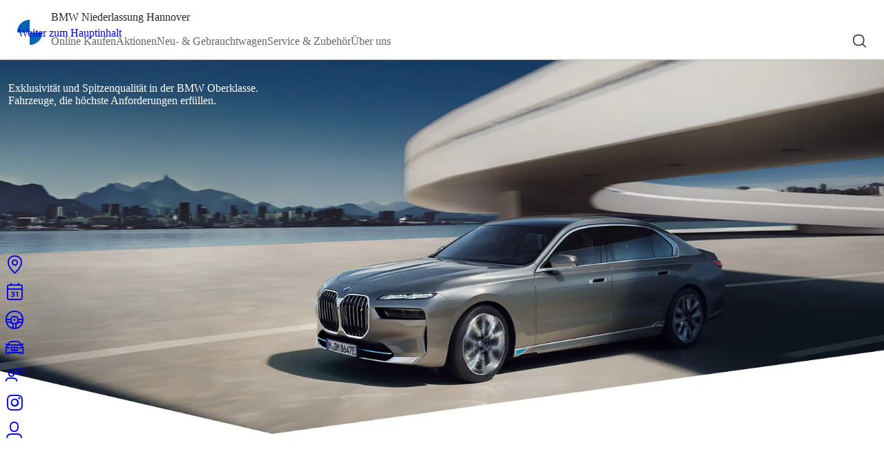

--- FILE ---
content_type: text/html;charset=UTF-8
request_url: https://www.bmw-hannover.de/de/modelle/neuwagen/oberklasse/
body_size: 16749
content:












<!DOCTYPE html>
<html class="no-js" lang="de">
<head>
    <meta charset="utf-8">
    <meta content="ie=edge" http-equiv="x-ua-compatible">
    <meta content="width=device-width, initial-scale=1" name="viewport">
    <meta name="description" content="Die Modelle der BMW Oberklasse. Nutzen Sie als Fahrzeughalter die exklusiven Vorteile des BMW Excellence Club wie Private Coaching und exklusive Events.">
    <meta name="keywords" content="">
    <meta name="robots" content="index,follow"/>
    <title>Oberklasse | BMW Hannover</title>
    <meta property="og:title" content="Oberklasse | BMW Hannover"/>
    <meta property="og:description" content="Die Modelle der BMW Oberklasse. Nutzen Sie als Fahrzeughalter die exklusiven Vorteile des BMW Excellence Club wie Private Coaching und exklusive Events."/>
    
    <script type="text/javascript">
  window.consentManagerLoaded = false;
  window.consentManagerError = false;
</script>
<script>
  window.serviceConfigurations =
  {
  "tracking": {"mechanism": "bmw_epaas"},
  "googleMaps": {"key": "AIzaSyDkvl0rFgkgjDQEf1vDsfOnHdpho6Es088"},
  "UserlikeChat": {
    "active": false,
    "userlikePath": ""
  },
  "etracker": {
    "id": "PEgQmg",
    "trackForms": false
  },
  "PsymaSurvey": {"enabled": false},
  "GoogleAdvertising": {"id": ""},
  "Outbrain_Pxl": {"id": ""},
  "facebookpixel": {"id": "204538955444169"},
  "linkedinAds": {"id": ""},
  "KompaktwerkChat": {"id": ""},
  "locarl": {
    "haendlerkennung": "premium-selection",
    "ansicht": "",
    "marke": "bmw",
    "cookieBanner": false,
    "filter": "",
    "standort": "hxa"
  }
};

  window.digitalData =
  {"userlike": {
  "autoOpen": false,
  "autoOpenSeconds": 25,
  "showWithoutOperators": false
}};

  window['de.bmw.opencms.stagetwo.brandnames'] =
  {
  "BMW I8": "BMW i8",
  "I3´S": "i3´S",
  "BMW X3 XDRIVE30E": "BMW X3 xDrive30e",
  "BMW I": "BMW i",
  "THE I8": "THE i8",
  "xDRIVE": "xDrive",
  "1ER": "1er",
  "BMW 745E": "BMW 745e",
  "2ER": "2er",
  "3ER": "3er",
  "4ER": "4er",
  "5ER": "5er",
  "6ER": "6er",
  "AHG AUTOHANDELSGESELLSCHAFT MBH": "ahg Autohandelsgesellschaft mbH",
  "7ER": "7er",
  "8ER": "8er",
  "The X7": "THE X7",
  "The 1": "THE 1",
  "The X6": "THE X6",
  "The 2": "THE 2",
  "The X5": "THE X5",
  "BMW 330E": "BMW 330e",
  "The 3": "THE 3",
  "THE i3": "THE i3",
  "The X4": "THE X4",
  "The 4": "THE 4",
  "The X3": "THE X3",
  "BMW X5 XDRIVE45E": "BMW X5 xDrive45e",
  "The 5": "THE 5",
  "The X2": "THE X2",
  "The 6": "THE 6",
  "The X1": "THE X1",
  "The 7": "THE 7",
  "BMW 530E": "BMW 530e",
  "The 8": "THE 8",
  "BMW I3": "BMW i3",
  "BMW 225XE": "BMW 225xe"
};
</script>

<script type="text/javascript">
      function epaasJsLoaded() {
        console.log("js-config::epaasJsLoaded begin");
        epaas.api.initialize({
          tenant: 'bmw-hannover_de',
          locale: 'de_DE',
          devmode: false
        });
        console.log('js-config::epaasJsLoaded end');
      }

      window.addEventListener('consentcontroller.api.initialized', function() {
        console.log("js-config::epaasApiInitialized");
        if (window.consentManagerLoaded) {
          console.warn("js-config::epaasApiInitialized fired twice");
          return;
        }
        window.consentManagerLoaded = true;
        window.consentManagerError = false;
        window.dispatchEvent(new CustomEvent("dmConsentManagerLoaded", {
          "detail": {
            "type": "bmw_epaas",
            "success": true
          }
        }));
      });
      window.addEventListener('consentcontroller.api.notavailable', function() {
        console.log("js-config::epaasApiError");
        if (window.consentManagerError) {
          console.warn("js-config::epaasApiError fired twice");
          return;
        }
        window.consentManagerLoaded = false;
        window.consentManagerError = true;
        window.dispatchEvent(new CustomEvent("dmConsentManagerLoaded", {
          "detail": {
            "type": "bmw_epaas",
            "success": false
          }
        }));
      });
    </script>
    <script
            type="text/javascript"
            src="https://www.bmw.com/etc/clientlibs/wcmp/consentcontroller.fallback/epaas.js"
            onload="epaasJsLoaded()">
    </script>


    <!-- headincludes begin -->
    
    
    
    <!-- headincludes end -->
    <style type="text/css">
        .opencms-container-placeholder {
            box-sizing: border-box;
            padding: 20px;
            background-color: grey;
        }

        body.isEditMode {
            padding-top: 53px; /* 52px .oc-toolbar.opencms + 1px of border-bottom */
        }

        body.brand-mini header {
            position: sticky;
            top: 0;
            z-index: 999;
        }

        body.isEditMode.brand-mini header {
            position: relative;
            top: revert;
        }

        body.isEditMode #contentcontainer {
            border: 2px dotted green;
            margin: 0px 20px;
        }

        body.isEditMode #content_pre_footer_container {
            border: 2px dotted red;
            margin: 0px 20px;
        }

        body.isEditMode .org-opencms-ade-containerpage-client-ui-css-I_CmsLayoutBundle-I_CmsContainerpageCss-expired {
            position: relative
        }
    </style>
    <link rel="stylesheet" type="text/css"
          href="/export/system/modules/de.bmw.opencms.stagetwo.webcomponents/resources/reset.css?1763463394208"/>
    <script type="text/javascript"
            src="/export/system/modules/de.bmw.opencms.stagetwo.webcomponents/resources/dealermaster-frontend-components.bundled.js?1768480758493"></script>
    <link rel="stylesheet" type="text/css"
          href="/export/system/modules/de.bmw.opencms.stagetwo.webcomponents/resources/bmw-font.css?1763463393708"/>
    <link rel="stylesheet" type="text/css"
          href="/export/system/modules/de.bmw.opencms.stagetwo.webcomponents/resources/mini-font.css?1763463394020"/>
    <link rel="stylesheet" type="text/css"
          href="/export/system/modules/de.bmw.opencms.stagetwo.webcomponents/resources/icon-font.css?1763463393977"/>
    <link rel="stylesheet" type="text/css"
          href="/export/system/modules/de.bmw.opencms.stagetwo.webcomponents/resources/bootstrap-grid/v5.3.2/bootstrap-grid.css?1763463394470"/>
    <link rel="stylesheet" type="text/css"
          href="/export/system/modules/de.bmw.opencms.stagetwo.webcomponents/resources/global-styles.css?1763463393945"/>
</head>
<body class="opencms brand-bmw  path-de-modelle-neuwagen-oberklasse">


<header>
    
    
    

    <dm-header
            class="bmw"
            page-title="Oberklasse | BMW Hannover"
            site-title="BMW Niederlassung Hannover"
            icon-on-transparent="/BMW_Default.svg"
            icon-on-solid="/BMW_Fallback.svg"
            search-path="/de/suche"
            navigation="[{&#034;text&#034;:&#034;Online Kaufen&#034;,&#034;href&#034;:&#034;/de/online-kaufen/&#034;,&#034;active&#034;:&#034;false&#034;,&#034;children&#034;:[{&#034;text&#034;:&#034;Neuwagensuche&#034;,&#034;href&#034;:&#034;/de/online-kaufen/neuwagensuche&#034;,&#034;active&#034;:&#034;false&#034;,&#034;children&#034;:[]},{&#034;text&#034;:&#034;Gebrauchtwagensuche&#034;,&#034;href&#034;:&#034;/de/online-kaufen/gebrauchtwagensuche/&#034;,&#034;active&#034;:&#034;false&#034;,&#034;children&#034;:[{&#034;text&#034;:&#034;Gebrauchtwagenbörse&#034;,&#034;href&#034;:&#034;/de/online-kaufen/gebrauchtwagensuche/gebrauchtwagenboerse&#034;,&#034;active&#034;:&#034;false&#034;},{&#034;text&#034;:&#034;Junge Gebrauchte&#034;,&#034;href&#034;:&#034;/de/online-kaufen/gebrauchtwagensuche/junge-gebrauchte&#034;,&#034;active&#034;:&#034;false&#034;},{&#034;text&#034;:&#034;Premium Selection&#034;,&#034;href&#034;:&#034;/de/online-kaufen/gebrauchtwagensuche/premium-selection&#034;,&#034;active&#034;:&#034;false&#034;}]},{&#034;text&#034;:&#034;Shops&#034;,&#034;href&#034;:&#034;/de/online-kaufen/shops/&#034;,&#034;active&#034;:&#034;false&#034;,&#034;children&#034;:[{&#034;text&#034;:&#034;BMW Original Zubehör Shop&#034;,&#034;href&#034;:&#034;/de/online-kaufen/shops/bmw-original-zubehoer-shop&#034;,&#034;active&#034;:&#034;false&#034;},{&#034;text&#034;:&#034;BMW Lifestyle Shop&#034;,&#034;href&#034;:&#034;/de/online-kaufen/shops/bmw-lifestyle-shop&#034;,&#034;active&#034;:&#034;false&#034;},{&#034;text&#034;:&#034;BMW Hannover eBay Shop&#034;,&#034;href&#034;:&#034;/de/online-kaufen/shops/ebay-shop&#034;,&#034;active&#034;:&#034;false&#034;}]},{&#034;text&#034;:&#034;Inzahlungnahme&#034;,&#034;href&#034;:&#034;/de/online-kaufen/inzahlungnahme&#034;,&#034;active&#034;:&#034;false&#034;,&#034;children&#034;:[]}]},{&#034;text&#034;:&#034;Aktionen&#034;,&#034;href&#034;:&#034;/de/angebote/&#034;,&#034;active&#034;:&#034;false&#034;,&#034;children&#034;:[{&#034;text&#034;:&#034;Aktionen&#034;,&#034;href&#034;:&#034;/de/angebote/aktionen-uebersicht/&#034;,&#034;active&#034;:&#034;false&#034;,&#034;children&#034;:[]},{&#034;text&#034;:&#034;Gebrauchtwagen-Angebote&#034;,&#034;href&#034;:&#034;/de/angebote/gebrauchtwagen-angebote&#034;,&#034;active&#034;:&#034;false&#034;,&#034;children&#034;:[]},{&#034;text&#034;:&#034;Neuwagen-Angebote&#034;,&#034;href&#034;:&#034;/de/angebote/neuwagen-angebote&#034;,&#034;active&#034;:&#034;false&#034;,&#034;children&#034;:[]}]},{&#034;text&#034;:&#034;Neu- &amp; Gebrauchtwagen&#034;,&#034;href&#034;:&#034;/de/modelle/&#034;,&#034;active&#034;:&#034;true&#034;,&#034;children&#034;:[{&#034;text&#034;:&#034;Neuwagen&#034;,&#034;href&#034;:&#034;/de/modelle/neuwagen/&#034;,&#034;active&#034;:&#034;true&#034;,&#034;children&#034;:[{&#034;text&#034;:&#034;Leasing &amp; Finanzierungsangebote&#034;,&#034;href&#034;:&#034;/de/modelle/neuwagen/uebersicht/&#034;,&#034;active&#034;:&#034;false&#034;},{&#034;text&#034;:&#034;Modell finden&#034;,&#034;href&#034;:&#034;/de/modelle/neuwagen/modell-finden/&#034;,&#034;active&#034;:&#034;false&#034;},{&#034;text&#034;:&#034;BMW Oberklasse&#034;,&#034;href&#034;:&#034;/de/modelle/neuwagen/oberklasse/&#034;,&#034;active&#034;:&#034;true&#034;},{&#034;text&#034;:&#034;ALPINA&#034;,&#034;href&#034;:&#034;/de/modelle/neuwagen/alpina/&#034;,&#034;active&#034;:&#034;false&#034;},{&#034;text&#034;:&#034;BMW M&#034;,&#034;href&#034;:&#034;/de/modelle/neuwagen/bmw-m/&#034;,&#034;active&#034;:&#034;false&#034;}]},{&#034;text&#034;:&#034;Gebrauchtwagen&#034;,&#034;href&#034;:&#034;/de/modelle/gebrauchtwagen/&#034;,&#034;active&#034;:&#034;false&#034;,&#034;children&#034;:[{&#034;text&#034;:&#034;Gebrauchtwagen-Übersicht&#034;,&#034;href&#034;:&#034;/de/modelle/gebrauchtwagen/uebersicht/&#034;,&#034;active&#034;:&#034;false&#034;},{&#034;text&#034;:&#034;BMW Premium Selection&#034;,&#034;href&#034;:&#034;/de/modelle/gebrauchtwagen/bmw-premium-selection/&#034;,&#034;active&#034;:&#034;false&#034;},{&#034;text&#034;:&#034;BMW Junge Gebrauchte&#034;,&#034;href&#034;:&#034;/de/modelle/gebrauchtwagen/junge-gebrauchte/&#034;,&#034;active&#034;:&#034;false&#034;},{&#034;text&#034;:&#034;Onlineportal für gewerbliche Wiederverkäufer&#034;,&#034;href&#034;:&#034;/de/modelle/gebrauchtwagen/gewerbliche-wiederverkaeufer/&#034;,&#034;active&#034;:&#034;false&#034;}]},{&#034;text&#034;:&#034;Elektrofahrzeuge&#034;,&#034;href&#034;:&#034;/de/modelle/elektrofahrzeuge/&#034;,&#034;active&#034;:&#034;false&#034;,&#034;children&#034;:[]},{&#034;text&#034;:&#034;Geschäftskunden&#034;,&#034;href&#034;:&#034;/de/modelle/geschaeftskunden/&#034;,&#034;active&#034;:&#034;false&#034;,&#034;children&#034;:[{&#034;text&#034;:&#034;Businesskunden&#034;,&#034;href&#034;:&#034;/de/modelle/geschaeftskunden/businesskunden/&#034;,&#034;active&#034;:&#034;false&#034;},{&#034;text&#034;:&#034;Sonderkunden&#034;,&#034;href&#034;:&#034;/de/modelle/geschaeftskunden/sonderkunden/&#034;,&#034;active&#034;:&#034;false&#034;}]},{&#034;text&#034;:&#034;Beratung&#034;,&#034;href&#034;:&#034;/de/modelle/beratung/&#034;,&#034;active&#034;:&#034;false&#034;,&#034;children&#034;:[{&#034;text&#034;:&#034;Finanzierung&#034;,&#034;href&#034;:&#034;/de/modelle/beratung/finanzierung/&#034;,&#034;active&#034;:&#034;false&#034;},{&#034;text&#034;:&#034;Versicherung&#034;,&#034;href&#034;:&#034;/de/modelle/beratung/versicherung/&#034;,&#034;active&#034;:&#034;false&#034;},{&#034;text&#034;:&#034;Garantien&#034;,&#034;href&#034;:&#034;/de/modelle/beratung/garantien/&#034;,&#034;active&#034;:&#034;false&#034;}]}]},{&#034;text&#034;:&#034;Service &amp; Zubehör&#034;,&#034;href&#034;:&#034;/de/service-zubehoer/&#034;,&#034;active&#034;:&#034;false&#034;,&#034;children&#034;:[{&#034;text&#034;:&#034;Service-Termin buchen&#034;,&#034;href&#034;:&#034;/de/service-zubehoer/onlineterminvereinbarung/&#034;,&#034;active&#034;:&#034;false&#034;,&#034;children&#034;:[]},{&#034;text&#034;:&#034;Service&#034;,&#034;href&#034;:&#034;/de/service-zubehoer/service/&#034;,&#034;active&#034;:&#034;false&#034;,&#034;children&#034;:[{&#034;text&#034;:&#034;Service-Übersicht&#034;,&#034;href&#034;:&#034;/de/service-zubehoer/service/uebersicht/&#034;,&#034;active&#034;:&#034;false&#034;},{&#034;text&#034;:&#034;BMW Classic&#034;,&#034;href&#034;:&#034;/de/service-zubehoer/service/classic/&#034;,&#034;active&#034;:&#034;false&#034;},{&#034;text&#034;:&#034;BMW Pflegepakete&#034;,&#034;href&#034;:&#034;/de/service-zubehoer/service/pflege/&#034;,&#034;active&#034;:&#034;false&#034;},{&#034;text&#034;:&#034;BMW ab 5 Jahren&#034;,&#034;href&#034;:&#034;/de/service-zubehoer/service/fuenf-plus/&#034;,&#034;active&#034;:&#034;false&#034;},{&#034;text&#034;:&#034;Fremdwerkstätten&#034;,&#034;href&#034;:&#034;/de/service-zubehoer/service/fremdwerkstaetten/&#034;,&#034;active&#034;:&#034;false&#034;},{&#034;text&#034;:&#034;Smart Video Communication&#034;,&#034;href&#034;:&#034;/de/service-zubehoer/service/smart-video-communication/&#034;,&#034;active&#034;:&#034;false&#034;}]},{&#034;text&#034;:&#034;Reparatur&#034;,&#034;href&#034;:&#034;/de/service-zubehoer/reparatur/&#034;,&#034;active&#034;:&#034;false&#034;,&#034;children&#034;:[]},{&#034;text&#034;:&#034;Räderkonfigurator&#034;,&#034;href&#034;:&#034;/de/service-zubehoer/raeder-konfigurator&#034;,&#034;active&#034;:&#034;false&#034;,&#034;children&#034;:[]},{&#034;text&#034;:&#034;Mieten&#034;,&#034;href&#034;:&#034;/de/service-zubehoer/mieten/&#034;,&#034;active&#034;:&#034;false&#034;,&#034;children&#034;:[{&#034;text&#034;:&#034;Dachboxen&#034;,&#034;href&#034;:&#034;/de/service-zubehoer/mieten/dachboxen/&#034;,&#034;active&#034;:&#034;false&#034;},{&#034;text&#034;:&#034;Dachträger&#034;,&#034;href&#034;:&#034;/de/service-zubehoer/mieten/dachtraeger/&#034;,&#034;active&#034;:&#034;false&#034;},{&#034;text&#034;:&#034;Autovermietung BMW Rent&#034;,&#034;href&#034;:&#034;/de/service-zubehoer/mieten/mietwagen/&#034;,&#034;active&#034;:&#034;false&#034;}]},{&#034;text&#034;:&#034;Zubehör &amp; Ersatzteile&#034;,&#034;href&#034;:&#034;/de/service-zubehoer/zubehoer/&#034;,&#034;active&#034;:&#034;false&#034;,&#034;children&#034;:[{&#034;text&#034;:&#034;Original BMW Teile&#034;,&#034;href&#034;:&#034;/de/service-zubehoer/zubehoer/ersatzteile/&#034;,&#034;active&#034;:&#034;false&#034;},{&#034;text&#034;:&#034;Original BMW Zubehör &amp; Lifestyle&#034;,&#034;href&#034;:&#034;/de/service-zubehoer/zubehoer/uebersicht/&#034;,&#034;active&#034;:&#034;false&#034;},{&#034;text&#034;:&#034;Original BMW Räder &amp; Reifen&#034;,&#034;href&#034;:&#034;/de/service-zubehoer/zubehoer/raeder-reifen/&#034;,&#034;active&#034;:&#034;false&#034;},{&#034;text&#034;:&#034;Zum BMW Original Zubehör Store&#034;,&#034;href&#034;:&#034;/de/service-zubehoer/zubehoer/zum-bmw-original-zubehoer-store&#034;,&#034;active&#034;:&#034;false&#034;},{&#034;text&#034;:&#034;Zum BMW Lifestyle Store&#034;,&#034;href&#034;:&#034;/de/service-zubehoer/zubehoer/zum-bmw-lifestyle-store&#034;,&#034;active&#034;:&#034;false&#034;}]},{&#034;text&#034;:&#034;Service-Zusatzleistungen&#034;,&#034;href&#034;:&#034;/de/service-zubehoer/zusatzleistungen/&#034;,&#034;active&#034;:&#034;false&#034;,&#034;children&#034;:[{&#034;text&#034;:&#034;BMW Proactive Care&#034;,&#034;href&#034;:&#034;/de/service-zubehoer/zusatzleistungen/bmw-proactive-care/&#034;,&#034;active&#034;:&#034;false&#034;},{&#034;text&#034;:&#034;BMW Repair Inclusive&#034;,&#034;href&#034;:&#034;/de/service-zubehoer/zusatzleistungen/bmw-repair-inclusive/&#034;,&#034;active&#034;:&#034;false&#034;},{&#034;text&#034;:&#034;BMW Unfall- &amp; Pannenhilfe&#034;,&#034;href&#034;:&#034;/de/service-zubehoer/zusatzleistungen/bmw-unfall-pannenhilfe/&#034;,&#034;active&#034;:&#034;false&#034;}]}]},{&#034;text&#034;:&#034;Über uns&#034;,&#034;href&#034;:&#034;/de/ueber-uns/&#034;,&#034;active&#034;:&#034;false&#034;,&#034;children&#034;:[{&#034;text&#034;:&#034;Karriere&#034;,&#034;href&#034;:&#034;/de/ueber-uns/karriere/&#034;,&#034;active&#034;:&#034;false&#034;,&#034;children&#034;:[]},{&#034;text&#034;:&#034;Standorte &amp; Kontakt&#034;,&#034;href&#034;:&#034;/de/ueber-uns/standorte-teams/&#034;,&#034;active&#034;:&#034;false&#034;,&#034;children&#034;:[{&#034;text&#034;:&#034;BMW Niederlassung Hannover&#034;,&#034;href&#034;:&#034;/de/ueber-uns/standorte-teams/bmw-niederlassung-hannover/&#034;,&#034;active&#034;:&#034;false&#034;},{&#034;text&#034;:&#034;BMW Filiale EXPOPark&#034;,&#034;href&#034;:&#034;/de/ueber-uns/standorte-teams/bmw-filiale-expopark/&#034;,&#034;active&#034;:&#034;false&#034;},{&#034;text&#034;:&#034;BMW Karosserie- und Lackzentrum Hannover&#034;,&#034;href&#034;:&#034;/de/ueber-uns/standorte-teams/bmw-karosserie-und-lackzentrum-hannover/&#034;,&#034;active&#034;:&#034;false&#034;}]},{&#034;text&#034;:&#034;Exklusivkunden-Betreuung&#034;,&#034;href&#034;:&#034;/de/ueber-uns/exklusivkunden/&#034;,&#034;active&#034;:&#034;false&#034;,&#034;children&#034;:[]},{&#034;text&#034;:&#034;BMW Motorrad Zentrum&#034;,&#034;href&#034;:&#034;/de/ueber-uns/motorrad-zentrum/&#034;,&#034;active&#034;:&#034;false&#034;,&#034;children&#034;:[]},{&#034;text&#034;:&#034;Nachhaltigkeit&#034;,&#034;href&#034;:&#034;/de/ueber-uns/nachhaltigkeit/&#034;,&#034;active&#034;:&#034;false&#034;,&#034;children&#034;:[]},{&#034;text&#034;:&#034;Feedback geben&#034;,&#034;href&#034;:&#034;/de/ueber-uns/feedback/&#034;,&#034;active&#034;:&#034;false&#034;,&#034;children&#034;:[]},{&#034;text&#034;:&#034;My BMW App&#034;,&#034;href&#034;:&#034;/de/ueber-uns/bmw-app/&#034;,&#034;active&#034;:&#034;false&#034;,&#034;children&#034;:[]}]}]"
            is-edit-mode="false"></dm-header>
</header>
<main id="main">
    
        
        <div  id="headercontainer" >








    








    <div class="mb-4">
        <dm-teaser-container
                class="bmw"
                display-style="regular"
                headline-size="x-large"
                headline-element="unset"
                is-edit-mode="false"
                opencms-metadata="{&#034;elementUuid&#034;:&#034;b5bbb8ae-bb0e-11f0-9b7a-005056b914d9&#034;,&#034;elementInstanceId&#034;:&#034;b47de17a-bb0e-11f0-9b7a-005056b914d9&#034;,&#034;elementResourceId&#034;:&#034;b5bbb8af-bb0e-11f0-9b7a-005056b914d9&#034;,&#034;isEditMode&#034;:&#034;false&#034;}"
                overline=""
                overline-rdfa=""
                headline=""
                headline-rdfa=""
                subline=""
                subline-rdfa=""
                container-width="extended"
                container-padding="py-0"
                is-in-container=""
                container-background-color="none"
        >
            
                
                <div class="row  gx-0" >











    








    
    
    
	
		
		
			
		
	
    
    
	
    
    


    
    
    
    
        
    
    
    


	
    <div class="col-12 mb-3">
        
            <dm-teaser-overlay
                    class="bmw"
                    display-style="stage"
                    headline-size="x-large"
					headline-element="unset"
                    headline-position="top"
					gradient-position="undefined"
                    is-edit-mode="false"
                    opencms-metadata="{&#034;elementUuid&#034;:&#034;60b6ab0f-3ba2-11f0-affb-005056b914d9&#034;,&#034;elementInstanceId&#034;:&#034;ca09e328-03fd-11f0-affb-005056b914d9&#034;,&#034;elementResourceId&#034;:&#034;60b6ab10-3ba2-11f0-affb-005056b914d9&#034;,&#034;isEditMode&#034;:&#034;false&#034;}"
                    overline=""
                    overline-rdfa=""
                    headline="Exklusivität und Spitzenqualität in der BMW Oberklasse. "
                    headline-rdfa=""
					headline-brandlogo="none"
                    subline="Fahrzeuge, die höchste Anforderungen erfüllen."
                    subline-rdfa=""
                    image="[{&#034;src&#034;:&#034;/shared/Images/neuwagen/bmw-luxusklasse/240729_BMW_LK_HeaderStage_1680x756px.webp?__scale=w:1680,h:1680,t:3&#034;,&#034;srcScaled&#034;:{&#034;3360&#034;:&#034;/shared/Images/neuwagen/bmw-luxusklasse/240729_BMW_LK_HeaderStage_1680x756px.webp?__scale=w:3360,h:3360,t:3&#034;,&#034;1680&#034;:&#034;/shared/Images/neuwagen/bmw-luxusklasse/240729_BMW_LK_HeaderStage_1680x756px.webp?__scale=w:1680,h:1680,t:3&#034;,&#034;2640&#034;:&#034;/shared/Images/neuwagen/bmw-luxusklasse/240729_BMW_LK_HeaderStage_1680x756px.webp?__scale=w:2640,h:2640,t:3&#034;,&#034;1320&#034;:&#034;/shared/Images/neuwagen/bmw-luxusklasse/240729_BMW_LK_HeaderStage_1680x756px.webp?__scale=w:1320,h:1320,t:3&#034;,&#034;1296&#034;:&#034;/shared/Images/neuwagen/bmw-luxusklasse/240729_BMW_LK_HeaderStage_1680x756px.webp?__scale=w:1296,h:1296,t:3&#034;,&#034;648&#034;:&#034;/shared/Images/neuwagen/bmw-luxusklasse/240729_BMW_LK_HeaderStage_1680x756px.webp?__scale=w:648,h:648,t:3&#034;,&#034;624&#034;:&#034;/shared/Images/neuwagen/bmw-luxusklasse/240729_BMW_LK_HeaderStage_1680x756px.webp?__scale=w:624,h:624,t:3&#034;,&#034;312&#034;:&#034;/shared/Images/neuwagen/bmw-luxusklasse/240729_BMW_LK_HeaderStage_1680x756px.webp?__scale=w:312,h:312,t:3&#034;},&#034;media&#034;:&#034;&#034;,&#034;altText&#034;:&#034;Dynamische Ansicht einer BMW Limousine, die auf einer modernen Straße fährt.&#034;,&#034;srcRaw&#034;:&#034;/shared/Images/neuwagen/bmw-luxusklasse/240729_BMW_LK_HeaderStage_1680x756px.webp?__scale=undefined&amp;format=IMG_S&amp;description=Dynamische%20Ansicht%20einer%20BMW%20Limousine,%20die%20auf%20einer%20modernen%20Stra%C3%9Fe%20f%C3%A4hrt.%0A&#034;,&#034;srcUnscaled&#034;:&#034;/shared/Images/neuwagen/bmw-luxusklasse/240729_BMW_LK_HeaderStage_1680x756px.webp&#034;,&#034;srcLegacyScaled&#034;:{&#034;teaserSmallContact&#034;:&#034;/shared/Images/neuwagen/bmw-luxusklasse/240729_BMW_LK_HeaderStage_1680x756px.webp?__scale=w:100,h:100,t:2,c:transparent&#034;,&#034;teaserSmallSmall&#034;:&#034;/shared/Images/neuwagen/bmw-luxusklasse/240729_BMW_LK_HeaderStage_1680x756px.webp?__scale=w:480,h:270,t:2,c:transparent&#034;,&#034;teaserSmallMedium&#034;:&#034;/shared/Images/neuwagen/bmw-luxusklasse/240729_BMW_LK_HeaderStage_1680x756px.webp?__scale=w:438,h:247,t:2,c:transparent&#034;,&#034;teaserSmallLarge&#034;:&#034;/shared/Images/neuwagen/bmw-luxusklasse/240729_BMW_LK_HeaderStage_1680x756px.webp?__scale=w:285,h:160,t:2,c:transparent&#034;,&#034;teaserMediumSmall&#034;:&#034;/shared/Images/neuwagen/bmw-luxusklasse/240729_BMW_LK_HeaderStage_1680x756px.webp?__scale=w:480,h:270,t:2,c:transparent&#034;,&#034;teaserMediumMedium&#034;:&#034;/shared/Images/neuwagen/bmw-luxusklasse/240729_BMW_LK_HeaderStage_1680x756px.webp?__scale=w:890,h:501,t:2,c:transparent&#034;,&#034;teaserMediumLarge&#034;:&#034;/shared/Images/neuwagen/bmw-luxusklasse/240729_BMW_LK_HeaderStage_1680x756px.webp?__scale=w:585,h:329,t:2,c:transparent&#034;,&#034;teaserLargeSmall&#034;:&#034;/shared/Images/neuwagen/bmw-luxusklasse/240729_BMW_LK_HeaderStage_1680x756px.webp?__scale=w:520,h:234,t:2,c:transparent&#034;,&#034;teaserLargeMedium&#034;:&#034;/shared/Images/neuwagen/bmw-luxusklasse/240729_BMW_LK_HeaderStage_1680x756px.webp?__scale=w:980,h:441,t:2,c:transparent&#034;,&#034;teaserLargeLarge&#034;:&#034;/shared/Images/neuwagen/bmw-luxusklasse/240729_BMW_LK_HeaderStage_1680x756px.webp?__scale=w:1680,h:756,t:2,c:transparent&#034;}}]"
                    image-alt=""
                    image-scaler="modern"
                    vertical-image="[{&#034;src&#034;:&#034;/shared/Images/neuwagen/bmw-luxusklasse/241108_BMW_Stage_Home_Umstrukturierung_0006_i7.webp?__scale=w:640,h:640,t:3&#034;,&#034;srcScaled&#034;:{&#034;640&#034;:&#034;/shared/Images/neuwagen/bmw-luxusklasse/241108_BMW_Stage_Home_Umstrukturierung_0006_i7.webp?__scale=w:640,h:640,t:3&#034;},&#034;media&#034;:&#034;&#034;,&#034;altText&#034;:&#034;Dynamische Ansicht einer BMW Limousine, die auf einer modernen Straße fährt.&#034;}]"
                    vertical-image-alt=""
                    video-file=""
                    video-url=""
                    video-options="[]"
                    links="[]"
                    buttons="[]"
                    text-color="bright"
                    teaser-size="large_overlay"
            >
                <div >
                    
                </div>

            </dm-teaser-overlay>
        
        
    </div>

</div>
            

        </dm-teaser-container>
    </div>

</div>
        <div  id="headercontainerslider" ></div>
    
    <script type="text/javascript">
        let headerElements = 0;
        try {
            headerElements += document.getElementById("headercontainer").children.length;
        } catch (ignored) {
        }
        try {
            headerElements += document.getElementById("headercontainerslider").children.length;
        } catch (ignored) {
        }
        document.dispatchEvent(new CustomEvent("dmHeaderSize", {
            detail: {size: headerElements}
        }));
        console.log(headerElements);
    </script>
    <div  id="contentcontainer" >








    








    
    
    
    <div class="mb-5">
		
		  
		  
			
		  
		
        <dm-text-component
                class="bmw"
                headline-size="medium"
                headline-element="unset"
                display-style="regular"
                is-edit-mode="false"
                opencms-metadata="{&#034;elementUuid&#034;:&#034;5e99be00-3ba2-11f0-affb-005056b914d9&#034;,&#034;elementInstanceId&#034;:&#034;1c3d596c-e7cc-11ec-b866-005056b914d9&#034;,&#034;elementResourceId&#034;:&#034;5e99be01-3ba2-11f0-affb-005056b914d9&#034;,&#034;isEditMode&#034;:&#034;false&#034;}"
                overline=""
                overline-rdfa=""
                headline=""
                headline-rdfa=""
				headline-brandlogo="none"
                subline=""
                subline-rdfa=""
                links="[]"
                buttons="[]"
                is-in-container=""
        >
            <div >
                <p>Die BMW Oberklasse Modelle vereinen Innovation, zeitgemäßen Luxus und starke Fahrdynamik. Mit ihnen wird jede Fahrt zu einem einzigartigen Erlebnis.</p>
<p>Genießen Sie als Fahrer eines BMW Oberklasse Fahrzeugs (BMW 7er, BMW 8er, BMW X7) <strong>exklusiven Zugang zum BMW Excellence Club</strong>&nbsp;– kostenfrei für drei Jahre. Erleben Sie die vielen Vorteile, mit denen wir Ihnen unsere Wertschätzung entgegenbringen: Auf Sie warten einzigartige Erlebnisse und Einladungen zu handverlesenen Events aus den Bereichen Sport, Kultur, Kulinarik und Thought Leadership sowie weitere zahlreiche Services und Vorzüge.</p>
            </div>
        </dm-text-component>
    </div>










    








    
    
    <div class="mb-6">
        <dm-linklist-content
                class="bmw"
                headline-size="medium"
				headline-element="unset"
                is-edit-mode="false"
                opencms-metadata="{&#034;elementUuid&#034;:&#034;5ea2e5c2-3ba2-11f0-affb-005056b914d9&#034;,&#034;elementInstanceId&#034;:&#034;9880db30-4a5d-11ef-b02b-005056b914d9&#034;,&#034;elementResourceId&#034;:&#034;5ea2e5c3-3ba2-11f0-affb-005056b914d9&#034;,&#034;isEditMode&#034;:&#034;false&#034;}"
                overline=""
                overline-rdfa=""
                headline=""
                headline-rdfa=""
                subline=""
                subline-rdfa=""
                links="[{&#034;text&#034;:&#034;Oberklasse Modelle&#034;,&#034;href&#034;:&#034;/de/modelle/neuwagen/oberklasse/#oberklasse&#034;,&#034;target&#034;:&#034;_self&#034;,&#034;style&#034;:&#034;arrow&#034;,&#034;icon&#034;:&#034;none&#034;},{&#034;text&#034;:&#034;Privatkunden Angebote&#034;,&#034;href&#034;:&#034;/de/modelle/neuwagen/oberklasse/#privatkundenangebote&#034;,&#034;target&#034;:&#034;_self&#034;,&#034;style&#034;:&#034;arrow&#034;,&#034;icon&#034;:&#034;none&#034;},{&#034;text&#034;:&#034;Gewerbekunden Angebote&#034;,&#034;href&#034;:&#034;/de/modelle/neuwagen/oberklasse/#gewerbekundenangebote&#034;,&#034;target&#034;:&#034;_self&#034;,&#034;style&#034;:&#034;arrow&#034;,&#034;icon&#034;:&#034;none&#034;},{&#034;text&#034;:&#034;BMW Excellence Club&#034;,&#034;href&#034;:&#034;/de/modelle/neuwagen/oberklasse/#excellenceclub&#034;,&#034;target&#034;:&#034;_self&#034;,&#034;style&#034;:&#034;arrow&#034;,&#034;icon&#034;:&#034;none&#034;}]"
                is-in-container=""
        />
    </div>










    








    
    
    
    <div class="mb-2">
		
		  
		  
			
		  
		
        <dm-text-component
                class="bmw"
                headline-size="large"
                headline-element="unset"
                display-style="regular"
                is-edit-mode="false"
                opencms-metadata="{&#034;elementUuid&#034;:&#034;5eabbf64-3ba2-11f0-affb-005056b914d9&#034;,&#034;elementInstanceId&#034;:&#034;4d3275ff-e7cc-11ec-b866-005056b914d9&#034;,&#034;elementResourceId&#034;:&#034;5eabbf65-3ba2-11f0-affb-005056b914d9&#034;,&#034;isEditMode&#034;:&#034;false&#034;}"
                overline=""
                overline-rdfa=""
                headline="Die BMW Modelle der Oberklasse."
                headline-rdfa=""
				headline-brandlogo="none"
                subline=""
                subline-rdfa=""
                links="[]"
                buttons="[]"
                is-in-container=""
        >
            <div >
                <p><a id="oberklasse"></a></p>
            </div>
        </dm-text-component>
    </div>










    








    
    <div class="mb-6">
        <dm-tab-component
                class="bmw"
                is-edit-mode="false"
                opencms-metadata="{&#034;elementUuid&#034;:&#034;5eb31266-3ba2-11f0-affb-005056b914d9&#034;,&#034;elementInstanceId&#034;:&#034;d55647f7-5579-11ef-8488-005056b914d9&#034;,&#034;elementResourceId&#034;:&#034;5eb31267-3ba2-11f0-affb-005056b914d9&#034;,&#034;isEditMode&#034;:&#034;false&#034;}"
                tabs="[{&#034;title&#034;:&#034;BMW i7 Limousine&#034;,&#034;id&#034;:&#034;1i4os5m7r&#034;},{&#034;title&#034;:&#034;BMW 7er Limousine&#034;,&#034;id&#034;:&#034;1i4os5and&#034;}]"
        >
            
                <div data-id="1i4os5m7r" slot="1i4os5m7r">
                    
                        
                        <div >











	








    
    
    
    
		
    <div class="mb-2">
		
		  
		  
			
		  
		
        <dm-microstory
                class="bmw"
                headline-size="medium"
                headline-element="unset"
                display-style="image_left"
                is-edit-mode="false"
                opencms-metadata="{&#034;elementUuid&#034;:&#034;60add16d-3ba2-11f0-affb-005056b914d9&#034;,&#034;elementInstanceId&#034;:&#034;dc88452d-e7ce-11ec-b866-005056b914d9&#034;,&#034;elementResourceId&#034;:&#034;60add16e-3ba2-11f0-affb-005056b914d9&#034;,&#034;isEditMode&#034;:&#034;false&#034;}"
                overline=""
                overline-rdfa=""
                headline="BMW i7 Limousine."
                headline-rdfa=""
				headline-brandlogo="none"
                subline="Der erste vollelektrische BMW i7."
                subline-rdfa=""
                image="[{&#034;src&#034;:&#034;/shared/Images/neuwagen/bmw-luxusklasse/240717_BMW_LK_890x501px_0001_BMW_i7.webp?__scale=w:648,h:648,t:3&#034;,&#034;srcScaled&#034;:{&#034;1680&#034;:&#034;/shared/Images/neuwagen/bmw-luxusklasse/240717_BMW_LK_890x501px_0001_BMW_i7.webp?__scale=w:1680,h:1680,t:3&#034;,&#034;1320&#034;:&#034;/shared/Images/neuwagen/bmw-luxusklasse/240717_BMW_LK_890x501px_0001_BMW_i7.webp?__scale=w:1320,h:1320,t:3&#034;,&#034;648&#034;:&#034;/shared/Images/neuwagen/bmw-luxusklasse/240717_BMW_LK_890x501px_0001_BMW_i7.webp?__scale=w:648,h:648,t:3&#034;,&#034;312&#034;:&#034;/shared/Images/neuwagen/bmw-luxusklasse/240717_BMW_LK_890x501px_0001_BMW_i7.webp?__scale=w:312,h:312,t:3&#034;},&#034;media&#034;:&#034;&#034;,&#034;srcRaw&#034;:&#034;/shared/Images/neuwagen/bmw-luxusklasse/240717_BMW_LK_890x501px_0001_BMW_i7.webp?__scale=h:501,w:890&amp;format=IMG_L&amp;description=BMW%207er%20Serie%20pr%C3%A4sentiert%20sich%20mit%20einer%20kreativen%20Frau%20in%20modischer%20Kleidung.&#034;,&#034;srcUnscaled&#034;:&#034;/shared/Images/neuwagen/bmw-luxusklasse/240717_BMW_LK_890x501px_0001_BMW_i7.webp&#034;,&#034;srcLegacyScaled&#034;:{&#034;microstorySmall&#034;:&#034;/shared/Images/neuwagen/bmw-luxusklasse/240717_BMW_LK_890x501px_0001_BMW_i7.webp?__scale=w:480,h:270,t:2,c:transparent&#034;,&#034;microstoryMedium&#034;:&#034;/shared/Images/neuwagen/bmw-luxusklasse/240717_BMW_LK_890x501px_0001_BMW_i7.webp?__scale=w:890,h:501,t:2,c:transparent&#034;,&#034;microstoryLarge&#034;:&#034;/shared/Images/neuwagen/bmw-luxusklasse/240717_BMW_LK_890x501px_0001_BMW_i7.webp?__scale=w:585,h:329,t:2,c:transparent&#034;},&#034;altText&#034;:&#034;BMW 7er Serie präsentiert sich mit einer kreativen Frau in modischer Kleidung.&#034;}]"
                image-scaler="legacy"
                video-file=""
                video-url=""
                video-options="[]"
				aspect-ratio=""
                map-data=""
                links="[]"
                buttons="[{&#034;text&#034;:&#034;Anfrage senden&#034;,&#034;href&#034;:&#034;/de/anfragen/rsp-angebotsanfrage/?interestVehicleDescription=bmwi7&amp;leadComment=Oberklasse&#034;,&#034;target&#034;:&#034;_self&#034;,&#034;style&#034;:&#034;primary&#034;},{&#034;text&#034;:&#034;Mehr erfahren&#034;,&#034;href&#034;:&#034;https://www.bmw.de/de/neufahrzeuge/bmw-i/i7/2022/bmw-i7-limousine-highlights.html&#034;,&#034;target&#034;:&#034;_blank&#034;,&#034;style&#034;:&#034;secondary&#034;}]"
                is-in-container="true"
        >
            <div >
                <p>Der erste vollelektrische BMW i7 vereint elektrische Performance und multisensorisches Entertainment zu einem unvergesslichen Fahrerlebnis. Highlights sind die neue Fahrzeugfront mit zweigeteilten Scheinwerfern, BMW Kristallscheinwerfern und der beleuchteten BMW Niere. Dazu kommen im Interieur die neue BMW Interaction Bar und ein ausklappbarer 31,3 Zoll großer BMW Theatre Screen im Fond.</p>
            </div>
        </dm-microstory>
    </div>

</div>
                    
                </div>
            
                <div data-id="1i4os5and" slot="1i4os5and">
                    
                        
                        <div >











	








    
    
    
    
		
    <div class="mb-2">
		
		  
		  
			
		  
		
        <dm-microstory
                class="bmw"
                headline-size="medium"
                headline-element="unset"
                display-style="image_left"
                is-edit-mode="false"
                opencms-metadata="{&#034;elementUuid&#034;:&#034;60a51edb-3ba2-11f0-affb-005056b914d9&#034;,&#034;elementInstanceId&#034;:&#034;2e8147bf-e7d4-11ec-b866-005056b914d9&#034;,&#034;elementResourceId&#034;:&#034;60a51edc-3ba2-11f0-affb-005056b914d9&#034;,&#034;isEditMode&#034;:&#034;false&#034;}"
                overline=""
                overline-rdfa=""
                headline="BMW 7er Limousine."
                headline-rdfa=""
				headline-brandlogo="none"
                subline="Pure Eleganz."
                subline-rdfa=""
                image="[{&#034;src&#034;:&#034;/shared/Images/neuwagen/bmw-luxusklasse/240717_BMW_LK_890x501px_0000_BMW_7er.webp?__scale=w:648,h:648,t:3&#034;,&#034;srcScaled&#034;:{&#034;1680&#034;:&#034;/shared/Images/neuwagen/bmw-luxusklasse/240717_BMW_LK_890x501px_0000_BMW_7er.webp?__scale=w:1680,h:1680,t:3&#034;,&#034;1320&#034;:&#034;/shared/Images/neuwagen/bmw-luxusklasse/240717_BMW_LK_890x501px_0000_BMW_7er.webp?__scale=w:1320,h:1320,t:3&#034;,&#034;648&#034;:&#034;/shared/Images/neuwagen/bmw-luxusklasse/240717_BMW_LK_890x501px_0000_BMW_7er.webp?__scale=w:648,h:648,t:3&#034;,&#034;312&#034;:&#034;/shared/Images/neuwagen/bmw-luxusklasse/240717_BMW_LK_890x501px_0000_BMW_7er.webp?__scale=w:312,h:312,t:3&#034;},&#034;media&#034;:&#034;&#034;,&#034;srcRaw&#034;:&#034;/shared/Images/neuwagen/bmw-luxusklasse/240717_BMW_LK_890x501px_0000_BMW_7er.webp?__scale=h:501,w:890&amp;format=IMG_L&amp;description=BMW%207er%20Serie%20pr%C3%A4sentiert%20sich%20mit%20einer%20kreativen%20Frau%20in%20modischer%20Kleidung.&#034;,&#034;srcUnscaled&#034;:&#034;/shared/Images/neuwagen/bmw-luxusklasse/240717_BMW_LK_890x501px_0000_BMW_7er.webp&#034;,&#034;srcLegacyScaled&#034;:{&#034;microstorySmall&#034;:&#034;/shared/Images/neuwagen/bmw-luxusklasse/240717_BMW_LK_890x501px_0000_BMW_7er.webp?__scale=w:480,h:270,t:2,c:transparent&#034;,&#034;microstoryMedium&#034;:&#034;/shared/Images/neuwagen/bmw-luxusklasse/240717_BMW_LK_890x501px_0000_BMW_7er.webp?__scale=w:890,h:501,t:2,c:transparent&#034;,&#034;microstoryLarge&#034;:&#034;/shared/Images/neuwagen/bmw-luxusklasse/240717_BMW_LK_890x501px_0000_BMW_7er.webp?__scale=w:585,h:329,t:2,c:transparent&#034;},&#034;altText&#034;:&#034;BMW 7er Serie präsentiert sich mit einer kreativen Frau in modischer Kleidung.&#034;}]"
                image-scaler="legacy"
                video-file=""
                video-url=""
                video-options="[]"
				aspect-ratio=""
                map-data=""
                links="[]"
                buttons="[{&#034;text&#034;:&#034;Anfrage senden&#034;,&#034;href&#034;:&#034;/de/anfragen/rsp-angebotsanfrage/?interestVehicleDescription=bmw7erlimousine&amp;leadComment=Oberklasse&#034;,&#034;target&#034;:&#034;_self&#034;,&#034;style&#034;:&#034;primary&#034;},{&#034;text&#034;:&#034;Mehr erfahren&#034;,&#034;href&#034;:&#034;https://www.bmw.de/de/neufahrzeuge/7er/limousine/2022/bmw-7er-limousine-highlights.html&#034;,&#034;target&#034;:&#034;_blank&#034;,&#034;style&#034;:&#034;secondary&#034;}]"
                is-in-container="true"
        >
            <div >
                <p>Die neue BMW 7er Limousine erreicht in Größe und Design eine neue Dimension. Highlights sind die neue Fahrzeugfront mit zweigeteilten Scheinwerfern, BMW Kristallscheinwerfern und der beleuchteten BMW Niere. Dazu kommen im Interieur die neue BMW Interaction Bar und ein ausklappbarer 31,3 Zoll großer BMW Theatre Screen im Fond.</p>
            </div>
        </dm-microstory>
    </div>

</div>
                    
                </div>
            
        </dm-tab-component>
    </div>










    








    
    <div class="mb-6">
        <dm-tab-component
                class="bmw"
                is-edit-mode="false"
                opencms-metadata="{&#034;elementUuid&#034;:&#034;5ebcfd78-3ba2-11f0-affb-005056b914d9&#034;,&#034;elementInstanceId&#034;:&#034;1672eb0e-4410-11ef-aecb-005056b914d9&#034;,&#034;elementResourceId&#034;:&#034;5ebcfd79-3ba2-11f0-affb-005056b914d9&#034;,&#034;isEditMode&#034;:&#034;false&#034;}"
                tabs="[{&#034;title&#034;:&#034;BMW X7&#034;,&#034;id&#034;:&#034;1i2vq9mbc&#034;},{&#034;title&#034;:&#034;BMW XM&#034;,&#034;id&#034;:&#034;1i3ffqrmk&#034;},{&#034;title&#034;:&#034;BMW XM LABEL RED&#034;,&#034;id&#034;:&#034;1i4k18i6e&#034;}]"
        >
            
                <div data-id="1i2vq9mbc" slot="1i2vq9mbc">
                    
                        
                        <div >











	








    
    
    
    
		
    <div class="mb-2">
		
		  
		  
			
		  
		
        <dm-microstory
                class="bmw"
                headline-size="medium"
                headline-element="unset"
                display-style="image_right"
                is-edit-mode="false"
                opencms-metadata="{&#034;elementUuid&#034;:&#034;60886f15-3ba2-11f0-affb-005056b914d9&#034;,&#034;elementInstanceId&#034;:&#034;19e9ea77-e7e5-11ec-b866-005056b914d9&#034;,&#034;elementResourceId&#034;:&#034;60886f16-3ba2-11f0-affb-005056b914d9&#034;,&#034;isEditMode&#034;:&#034;false&#034;}"
                overline=""
                overline-rdfa=""
                headline="BMW X7."
                headline-rdfa=""
				headline-brandlogo="none"
                subline="Souveräne Kraft."
                subline-rdfa=""
                image="[{&#034;src&#034;:&#034;/shared/Images/neuwagen/bmw-luxusklasse/240717_BMW_LK_890x501px_0002_BMW_X7.webp?__scale=w:648,h:648,t:3&#034;,&#034;srcScaled&#034;:{&#034;1680&#034;:&#034;/shared/Images/neuwagen/bmw-luxusklasse/240717_BMW_LK_890x501px_0002_BMW_X7.webp?__scale=w:1680,h:1680,t:3&#034;,&#034;1320&#034;:&#034;/shared/Images/neuwagen/bmw-luxusklasse/240717_BMW_LK_890x501px_0002_BMW_X7.webp?__scale=w:1320,h:1320,t:3&#034;,&#034;648&#034;:&#034;/shared/Images/neuwagen/bmw-luxusklasse/240717_BMW_LK_890x501px_0002_BMW_X7.webp?__scale=w:648,h:648,t:3&#034;,&#034;312&#034;:&#034;/shared/Images/neuwagen/bmw-luxusklasse/240717_BMW_LK_890x501px_0002_BMW_X7.webp?__scale=w:312,h:312,t:3&#034;},&#034;media&#034;:&#034;&#034;,&#034;srcRaw&#034;:&#034;/shared/Images/neuwagen/bmw-luxusklasse/240717_BMW_LK_890x501px_0002_BMW_X7.webp?__scale=h:501,w:890&amp;format=IMG_L&amp;description=Luxuri%C3%B6ser%20BMW%20X7%20auf%20einer%20Terrasse%20mit%20tropischen%20Pflanzen%20und%20Bergen.&#034;,&#034;srcUnscaled&#034;:&#034;/shared/Images/neuwagen/bmw-luxusklasse/240717_BMW_LK_890x501px_0002_BMW_X7.webp&#034;,&#034;srcLegacyScaled&#034;:{&#034;microstorySmall&#034;:&#034;/shared/Images/neuwagen/bmw-luxusklasse/240717_BMW_LK_890x501px_0002_BMW_X7.webp?__scale=w:480,h:270,t:2,c:transparent&#034;,&#034;microstoryMedium&#034;:&#034;/shared/Images/neuwagen/bmw-luxusklasse/240717_BMW_LK_890x501px_0002_BMW_X7.webp?__scale=w:890,h:501,t:2,c:transparent&#034;,&#034;microstoryLarge&#034;:&#034;/shared/Images/neuwagen/bmw-luxusklasse/240717_BMW_LK_890x501px_0002_BMW_X7.webp?__scale=w:585,h:329,t:2,c:transparent&#034;},&#034;altText&#034;:&#034;Luxuriöser BMW X7 auf einer Terrasse mit tropischen Pflanzen und Bergen.&#034;}]"
                image-scaler="legacy"
                video-file=""
                video-url=""
                video-options="[]"
				aspect-ratio=""
                map-data=""
                links="[]"
                buttons="[{&#034;text&#034;:&#034;Anfrage senden&#034;,&#034;href&#034;:&#034;/de/anfragen/rsp-angebotsanfrage/?interestVehicleDescription=bmwx7&amp;leadComment=Oberklasse&#034;,&#034;target&#034;:&#034;_self&#034;,&#034;style&#034;:&#034;primary&#034;},{&#034;text&#034;:&#034;Mehr erfahren&#034;,&#034;href&#034;:&#034;https://www.bmw.de/de/neufahrzeuge/x/x7/2022/bmw-x7-ueberblick.html&#034;,&#034;target&#034;:&#034;_blank&#034;,&#034;style&#034;:&#034;secondary&#034;}]"
                is-in-container="true"
        >
            <div >
                <p>Der BMW X7 fasziniert ab der ersten Begegnung durch seine Kombination aus souveräner Kraft, luxuriösem Komfort und ausdrucksstarker Designsprache. Ein Frontdesign, das die Sprache der neuen BMW Oberklasse zitiert, erzeugt zusammen mit der beleuchteten Niere "BMW Iconic Glow" (optional) einen charakterstarken Auftritt.</p>
            </div>
        </dm-microstory>
    </div>

</div>
                    
                </div>
            
                <div data-id="1i3ffqrmk" slot="1i3ffqrmk">
                    
                        
                        <div >











	








    
    
    
    
		
    <div class="mb-2">
		
		  
		  
			
		  
		
        <dm-microstory
                class="bmw"
                headline-size="medium"
                headline-element="unset"
                display-style="image_right"
                is-edit-mode="false"
                opencms-metadata="{&#034;elementUuid&#034;:&#034;6091e4f7-3ba2-11f0-affb-005056b914d9&#034;,&#034;elementInstanceId&#034;:&#034;abf9b7e8-48d8-11ef-aecb-005056b914d9&#034;,&#034;elementResourceId&#034;:&#034;6091e4f8-3ba2-11f0-affb-005056b914d9&#034;,&#034;isEditMode&#034;:&#034;false&#034;}"
                overline=""
                overline-rdfa=""
                headline="Der BMW XM."
                headline-rdfa=""
				headline-brandlogo="none"
                subline="Progressiver Luxus."
                subline-rdfa=""
                image="[{&#034;src&#034;:&#034;/shared/Images/neuwagen/bmw-luxusklasse/240724_BMW_XM_890x501px.webp?__scale=w:648,h:648,t:3&#034;,&#034;srcScaled&#034;:{&#034;1680&#034;:&#034;/shared/Images/neuwagen/bmw-luxusklasse/240724_BMW_XM_890x501px.webp?__scale=w:1680,h:1680,t:3&#034;,&#034;1320&#034;:&#034;/shared/Images/neuwagen/bmw-luxusklasse/240724_BMW_XM_890x501px.webp?__scale=w:1320,h:1320,t:3&#034;,&#034;648&#034;:&#034;/shared/Images/neuwagen/bmw-luxusklasse/240724_BMW_XM_890x501px.webp?__scale=w:648,h:648,t:3&#034;,&#034;312&#034;:&#034;/shared/Images/neuwagen/bmw-luxusklasse/240724_BMW_XM_890x501px.webp?__scale=w:312,h:312,t:3&#034;},&#034;media&#034;:&#034;&#034;,&#034;srcRaw&#034;:&#034;/shared/Images/neuwagen/bmw-luxusklasse/240724_BMW_XM_890x501px.webp?__scale=undefined&amp;format=IMG_L&amp;description=Au%C3%9Fenansicht%20des%20BMW%20XM%20mit%20futuristischem%20Stil&#034;,&#034;srcUnscaled&#034;:&#034;/shared/Images/neuwagen/bmw-luxusklasse/240724_BMW_XM_890x501px.webp&#034;,&#034;srcLegacyScaled&#034;:{&#034;microstorySmall&#034;:&#034;/shared/Images/neuwagen/bmw-luxusklasse/240724_BMW_XM_890x501px.webp?__scale=w:480,h:270,t:2,c:transparent&#034;,&#034;microstoryMedium&#034;:&#034;/shared/Images/neuwagen/bmw-luxusklasse/240724_BMW_XM_890x501px.webp?__scale=w:890,h:501,t:2,c:transparent&#034;,&#034;microstoryLarge&#034;:&#034;/shared/Images/neuwagen/bmw-luxusklasse/240724_BMW_XM_890x501px.webp?__scale=w:585,h:329,t:2,c:transparent&#034;},&#034;altText&#034;:&#034;Außenansicht des BMW XM mit futuristischem Stil&#034;}]"
                image-scaler="legacy"
                video-file=""
                video-url=""
                video-options="[]"
				aspect-ratio=""
                map-data=""
                links="[]"
                buttons="[{&#034;text&#034;:&#034;Anfrage senden&#034;,&#034;href&#034;:&#034;/de/anfragen/rsp-angebotsanfrage/?interestVehicleDescription=bmwxm&amp;leadComment=Oberklasse&#034;,&#034;target&#034;:&#034;_self&#034;,&#034;style&#034;:&#034;primary&#034;},{&#034;text&#034;:&#034;Mehr erfahren&#034;,&#034;href&#034;:&#034;https://configure.bmw.de/de_DE/configure/G09&#034;,&#034;target&#034;:&#034;_blank&#034;,&#034;style&#034;:&#034;secondary&#034;}]"
                is-in-container="true"
        >
            <div >
                <p>Der BMW XM ist die perfekte Verbindung aus der High-Performance eines BMW M und der Innovation eines Plug-in-Hybrids.</p>
<p>Mit expressivem Design, innovativer Antriebstechnologie und einem einzigartigen Fahrzeugkonzept setzt das Sports Activity Vehicle (SAV) neue Maßstäbe. Im Innenraum treffen das auf Performance ausgelegte Cockpit und das BMW M spezifische Bedienkonzept auf die markanten Designmerkmale eines BMW X Modells und ein luxuriöses Loungeambiente in der Fahrgastzelle.</p>
            </div>
        </dm-microstory>
    </div>

</div>
                    
                </div>
            
                <div data-id="1i4k18i6e" slot="1i4k18i6e">
                    
                        
                        <div >











	








    
    
    
    
		
    <div class="mb-2">
		
		  
		  
			
		  
		
        <dm-microstory
                class="bmw"
                headline-size="medium"
                headline-element="unset"
                display-style="image_right"
                is-edit-mode="false"
                opencms-metadata="{&#034;elementUuid&#034;:&#034;609b5ad9-3ba2-11f0-affb-005056b914d9&#034;,&#034;elementInstanceId&#034;:&#034;3a3d5b25-53ff-11ef-8488-005056b914d9&#034;,&#034;elementResourceId&#034;:&#034;609b5ada-3ba2-11f0-affb-005056b914d9&#034;,&#034;isEditMode&#034;:&#034;false&#034;}"
                overline=""
                overline-rdfa=""
                headline="Der BMW XM Label Red."
                headline-rdfa=""
				headline-brandlogo="none"
                subline="Maximale Performance und Exklusivität."
                subline-rdfa=""
                image="[{&#034;src&#034;:&#034;/shared/Images/neuwagen/bmw-luxusklasse/240726_BMW_LK_890x501px_0010_BMW_XM-Red-1.webp?__scale=w:648,h:648,t:3&#034;,&#034;srcScaled&#034;:{&#034;1680&#034;:&#034;/shared/Images/neuwagen/bmw-luxusklasse/240726_BMW_LK_890x501px_0010_BMW_XM-Red-1.webp?__scale=w:1680,h:1680,t:3&#034;,&#034;1320&#034;:&#034;/shared/Images/neuwagen/bmw-luxusklasse/240726_BMW_LK_890x501px_0010_BMW_XM-Red-1.webp?__scale=w:1320,h:1320,t:3&#034;,&#034;648&#034;:&#034;/shared/Images/neuwagen/bmw-luxusklasse/240726_BMW_LK_890x501px_0010_BMW_XM-Red-1.webp?__scale=w:648,h:648,t:3&#034;,&#034;312&#034;:&#034;/shared/Images/neuwagen/bmw-luxusklasse/240726_BMW_LK_890x501px_0010_BMW_XM-Red-1.webp?__scale=w:312,h:312,t:3&#034;},&#034;media&#034;:&#034;&#034;,&#034;srcRaw&#034;:&#034;/shared/Images/neuwagen/bmw-luxusklasse/240726_BMW_LK_890x501px_0010_BMW_XM-Red-1.webp?__scale=undefined&amp;format=IMG_L&amp;description=Nachtaufnahme%20des%20BMW%20XM%20mit%20leuchtenden%20Scheinwerfern&#034;,&#034;srcUnscaled&#034;:&#034;/shared/Images/neuwagen/bmw-luxusklasse/240726_BMW_LK_890x501px_0010_BMW_XM-Red-1.webp&#034;,&#034;srcLegacyScaled&#034;:{&#034;microstorySmall&#034;:&#034;/shared/Images/neuwagen/bmw-luxusklasse/240726_BMW_LK_890x501px_0010_BMW_XM-Red-1.webp?__scale=w:480,h:270,t:2,c:transparent&#034;,&#034;microstoryMedium&#034;:&#034;/shared/Images/neuwagen/bmw-luxusklasse/240726_BMW_LK_890x501px_0010_BMW_XM-Red-1.webp?__scale=w:890,h:501,t:2,c:transparent&#034;,&#034;microstoryLarge&#034;:&#034;/shared/Images/neuwagen/bmw-luxusklasse/240726_BMW_LK_890x501px_0010_BMW_XM-Red-1.webp?__scale=w:585,h:329,t:2,c:transparent&#034;},&#034;altText&#034;:&#034;Nachtaufnahme des BMW XM mit leuchtenden Scheinwerfern&#034;}]"
                image-scaler="legacy"
                video-file=""
                video-url=""
                video-options="[]"
				aspect-ratio=""
                map-data=""
                links="[]"
                buttons="[{&#034;text&#034;:&#034;Anfrage senden&#034;,&#034;href&#034;:&#034;/de/anfragen/rsp-angebotsanfrage/?interestVehicleDescription=bmwxm&amp;leadComment=Oberklasse&#034;,&#034;target&#034;:&#034;_self&#034;,&#034;style&#034;:&#034;primary&#034;},{&#034;text&#034;:&#034;Mehr erfahren&#034;,&#034;href&#034;:&#034;https://configure.bmw.de/de_DE/configure/G09/31CS&#034;,&#034;target&#034;:&#034;_blank&#034;,&#034;style&#034;:&#034;secondary&#034;}]"
                is-in-container="true"
        >
            <div >
                <p>Der BMW XM Label Red sorgt mit seinen einzigartigen Designmerkmalen für eine unvergleichlich extrovertierte Ausstrahlung.</p>
<p>Stärker, exklusiver, extravaganter: Der BMW XM Label Red kombiniert ein leistungsgesteigertes M HYBRID System mit individuellen Designakzenten, die seine herausragenden Performance-Eigenschaften unmissverständlich zum Ausdruck bringen.</p>
            </div>
        </dm-microstory>
    </div>

</div>
                    
                </div>
            
        </dm-tab-component>
    </div>










    








    
    
    
    <div class="mb-0">
		
		  
		  
			
		  
		
        <dm-text-component
                class="bmw"
                headline-size="medium"
                headline-element="unset"
                display-style="regular"
                is-edit-mode="false"
                opencms-metadata="{&#034;elementUuid&#034;:&#034;5ecd2a1c-3ba2-11f0-affb-005056b914d9&#034;,&#034;elementInstanceId&#034;:&#034;331d6000-49c6-11ef-b02b-005056b914d9&#034;,&#034;elementResourceId&#034;:&#034;5ecd2a1d-3ba2-11f0-affb-005056b914d9&#034;,&#034;isEditMode&#034;:&#034;false&#034;}"
                overline=""
                overline-rdfa=""
                headline="Privatkunden Angebote."
                headline-rdfa=""
				headline-brandlogo="none"
                subline=""
                subline-rdfa=""
                links="[]"
                buttons="[]"
                is-in-container=""
        >
            <div >
                <p><a id="privatkundenangebote"></a></p>
            </div>
        </dm-text-component>
    </div>










    








    
    <div class="mb-6">
        <dm-tab-component
                class="bmw"
                is-edit-mode="false"
                opencms-metadata="{&#034;elementUuid&#034;:&#034;5ed5406e-3ba2-11f0-affb-005056b914d9&#034;,&#034;elementInstanceId&#034;:&#034;19017ddc-48ea-11ef-aecb-005056b914d9&#034;,&#034;elementResourceId&#034;:&#034;5ed5406f-3ba2-11f0-affb-005056b914d9&#034;,&#034;isEditMode&#034;:&#034;false&#034;}"
                tabs="[{&#034;title&#034;:&#034;BMW i7 eDrive50 Limousine&#034;,&#034;id&#034;:&#034;1i3fn2i2m&#034;},{&#034;title&#034;:&#034;BMW X7 xDrive40i&#034;,&#034;id&#034;:&#034;1i3fn1rdd&#034;}]"
        >
            
                <div data-id="1i3fn2i2m" slot="1i3fn2i2m">
                    
                        
                        <div >








    








    
    
    
    <div class="mb-2">
		
		  
		  
			
		  
		
        <dm-text-component
                class="bmw"
                headline-size="medium"
                headline-element="unset"
                display-style="regular"
                is-edit-mode="false"
                opencms-metadata="{&#034;elementUuid&#034;:&#034;60262ac2-3ba2-11f0-affb-005056b914d9&#034;,&#034;elementInstanceId&#034;:&#034;87ff36fc-48f2-11ef-b02b-005056b914d9&#034;,&#034;elementResourceId&#034;:&#034;60262ac3-3ba2-11f0-affb-005056b914d9&#034;,&#034;isEditMode&#034;:&#034;false&#034;}"
                overline=""
                overline-rdfa=""
                headline="BMW i7 eDrive50  (Leasingbeispiel&lt;sup class=&#034;generated-footnote&#034; data-key=&#034;$FN_S_10724$&#034;&gt;shared-10724&lt;/sup&gt;&lt;sup&gt;,&lt;/sup&gt;&lt;sup class=&#034;generated-footnote&#034; data-key=&#034;$FN_S_1$&#034;&gt;shared-1&lt;/sup&gt;)."
                headline-rdfa=""
				headline-brandlogo="none"
                subline=""
                subline-rdfa=""
                links="[]"
                buttons="[]"
                is-in-container="true"
        >
            <div >
                <p><strong>Exterieur:&nbsp;</strong>Alpinweiß uni, 19" LMR Doppelspeiche 903</p>
<p><strong>Interieur:&nbsp;</strong>Edelholzausführung Lindenholz 'Fineline' braun offenporig, Veganza | Schwarz</p>
<p><strong>Ausstattung:&nbsp;</strong>BMW Niere Iconic Glow, Sitzheizung vorne und hinten, Ladekabel Professional (Mode 3) für öffentliches Laden, Driving Assistant, Parking Assistant Plus, Vorbereitung Driving Assistant Plus, Integral-Aktivlenkung, Alarmanlage, Sonnenschutzrollos für Heckscheibe und Seitenscheiben elektrisch, Warndreieck und Verbandkasten, Durchladesystem, AC-Laden Professional, Akustischer Fußgängerschutz, BMW IconicSounds Electric, Active Guard Professional, DAB-Tuner, Teleservices, Gesetzlicher Notruf, ConnectedDrive Services, Connected Package Professional, Ablage für Wireless Charging, Personal eSIM, BMW Live Cockpit Professional, BMW Natural Interaction, Aktiver Fussgängerschutz und viele mehr...</p>
            </div>
        </dm-text-component>
    </div>













	








    
    
    
    
		
    <div class="mb-2">
		
		  
		  
			
		  
		
        <dm-microstory
                class="bmw"
                headline-size="small"
                headline-element="unset"
                display-style="image_right"
                is-edit-mode="false"
                opencms-metadata="{&#034;elementUuid&#034;:&#034;60457295-3ba2-11f0-affb-005056b914d9&#034;,&#034;elementInstanceId&#034;:&#034;295338a6-48f2-11ef-b02b-005056b914d9&#034;,&#034;elementResourceId&#034;:&#034;60457296-3ba2-11f0-affb-005056b914d9&#034;,&#034;isEditMode&#034;:&#034;false&#034;}"
                overline=""
                overline-rdfa=""
                headline="Leasingbeispiel der BMW Bank GmbH."
                headline-rdfa=""
				headline-brandlogo="none"
                subline=""
                subline-rdfa=""
                image="[{&#034;src&#034;:&#034;/shared/Images/neuwagen/bmw-luxusklasse/modelle/i7.webp?__scale=w:648,h:648,t:3&#034;,&#034;srcScaled&#034;:{&#034;1680&#034;:&#034;/shared/Images/neuwagen/bmw-luxusklasse/modelle/i7.webp?__scale=w:1680,h:1680,t:3&#034;,&#034;1320&#034;:&#034;/shared/Images/neuwagen/bmw-luxusklasse/modelle/i7.webp?__scale=w:1320,h:1320,t:3&#034;,&#034;648&#034;:&#034;/shared/Images/neuwagen/bmw-luxusklasse/modelle/i7.webp?__scale=w:648,h:648,t:3&#034;,&#034;312&#034;:&#034;/shared/Images/neuwagen/bmw-luxusklasse/modelle/i7.webp?__scale=w:312,h:312,t:3&#034;},&#034;media&#034;:&#034;&#034;,&#034;srcRaw&#034;:&#034;/shared/Images/neuwagen/bmw-luxusklasse/modelle/i7.webp?__scale=h:501,w:890&amp;format=IMG_L&amp;description=BMW%20i7%20Modell&#034;,&#034;srcUnscaled&#034;:&#034;/shared/Images/neuwagen/bmw-luxusklasse/modelle/i7.webp&#034;,&#034;srcLegacyScaled&#034;:{&#034;microstorySmall&#034;:&#034;/shared/Images/neuwagen/bmw-luxusklasse/modelle/i7.webp?__scale=w:480,h:270,t:2,c:transparent&#034;,&#034;microstoryMedium&#034;:&#034;/shared/Images/neuwagen/bmw-luxusklasse/modelle/i7.webp?__scale=w:890,h:501,t:2,c:transparent&#034;,&#034;microstoryLarge&#034;:&#034;/shared/Images/neuwagen/bmw-luxusklasse/modelle/i7.webp?__scale=w:585,h:329,t:2,c:transparent&#034;},&#034;altText&#034;:&#034;BMW i7 Modell&#034;}]"
                image-scaler="legacy"
                video-file=""
                video-url=""
                video-options="[]"
				aspect-ratio=""
                map-data=""
                links="[]"
                buttons="[{&#034;text&#034;:&#034;Anfrage senden&#034;,&#034;href&#034;:&#034;/de/anfragen/rsp-angebotsanfrage/?interestVehicleDescription=bmwi7&amp;leadComment=Oberklasse&#034;,&#034;target&#034;:&#034;_self&#034;,&#034;style&#034;:&#034;primary&#034;},{&#034;text&#034;:&#034;Probefahrt vereinbaren&#034;,&#034;href&#034;:&#034;/de/anfragen/rsp-probefahrtanfrage/?leadComment=Oberklasse&#034;,&#034;target&#034;:&#034;_self&#034;,&#034;style&#034;:&#034;secondary&#034;}]"
                is-in-container="true"
        >
            <div >
                <table>
 <tbody>
  <tr>
   <td>Anschaffungspreis:</td>
   <td>88.411,90 EUR</td>
  </tr>
  <tr>
   <td>
    <p>Leasingsonderzahlung:</p>
   </td>
   <td>0,00 EUR</td>
  </tr>
  <tr>
   <td>Laufleistung p.a.:</td>
   <td>5.000 km</td>
  </tr>
  <tr>
   <td>Laufzeit:</td>
   <td>36 Monate</td>
  </tr>
  <tr>
   <td><strong>36 monatliche Leasingraten à:</strong></td>
   <td>
    <h5><strong>939,00 EUR</strong></h5>
   </td>
  </tr>
  <tr>
   <td>Gesamtpreis:</td>
   <td>33.804,00 EUR</td>
  </tr>
 </tbody>
</table>
            </div>
        </dm-microstory>
    </div>










    








    
    
    
    <div class="mb-2">
		
		  
		  
			
		  
		
        <dm-text-component
                class="bmw"
                headline-size="medium"
                headline-element="unset"
                display-style="regular"
                is-edit-mode="false"
                opencms-metadata="{&#034;elementUuid&#034;:&#034;604ee877-3ba2-11f0-affb-005056b914d9&#034;,&#034;elementInstanceId&#034;:&#034;bc47c422-48f2-11ef-b02b-005056b914d9&#034;,&#034;elementResourceId&#034;:&#034;604ee878-3ba2-11f0-affb-005056b914d9&#034;,&#034;isEditMode&#034;:&#034;false&#034;}"
                overline=""
                overline-rdfa=""
                headline=""
                headline-rdfa=""
				headline-brandlogo="none"
                subline=""
                subline-rdfa=""
                links="[]"
                buttons="[]"
                is-in-container="true"
        >
            <div >
                <p><sup class="generated-footnote" data-key="$FN_S_10724$">shared-10724</sup> Ein unverbindliches Leasingbeispiel der BMW Bank GmbH, Lilienthalallee 26, 80939 München; alle Preise inkl. MwSt.; Stand 07/2024. Ist der Leasingnehmer Verbraucher, besteht bei außerhalb von Geschäftsräumen geschlossenen Verträgen und bei Fernabsatzverträgen nach Vertragsschluss ein gesetzliches Widerrufsrecht (mit Ausnahme Kilometerleasing ohne Erwerbsverpflichtung). Nach den Leasingbedingungen besteht die Verpflichtung, für das Fahrzeug eine Vollkaskoversicherung abzuschließen.</p>
            </div>
        </dm-text-component>
    </div>










    








    
    
    
    <div class="mb-2">
		
		  
		  
			
		  
		
        <dm-text-component
                class="bmw"
                headline-size="medium"
                headline-element="unset"
                display-style="regular"
                is-edit-mode="false"
                opencms-metadata="{&#034;elementUuid&#034;:&#034;60568999-3ba2-11f0-affb-005056b914d9&#034;,&#034;elementInstanceId&#034;:&#034;b74e6b38-48f2-11ef-b02b-005056b914d9&#034;,&#034;elementResourceId&#034;:&#034;6056899a-3ba2-11f0-affb-005056b914d9&#034;,&#034;isEditMode&#034;:&#034;false&#034;}"
                overline=""
                overline-rdfa=""
                headline=""
                headline-rdfa=""
				headline-brandlogo="none"
                subline=""
                subline-rdfa=""
                links="[]"
                buttons="[]"
                is-in-container="true"
        >
            <div >
                <p><sup class="generated-footnote" data-key="$FN_S_1$">shared-1</sup> Wir vermitteln Leasingverträge und Finanzierungsverträge ausschließlich an die BMW Bank GmbH, Lilienthalallee 26, 80939 München.</p>
            </div>
        </dm-text-component>
    </div>










    








    
    
    
    <div class="mb-2">
		
		  
		  
			
		  
		
        <dm-text-component
                class="bmw"
                headline-size="medium"
                headline-element="unset"
                display-style="regular"
                is-edit-mode="false"
                opencms-metadata="{&#034;elementUuid&#034;:&#034;605e9feb-3ba2-11f0-affb-005056b914d9&#034;,&#034;elementInstanceId&#034;:&#034;b2a0e990-48f2-11ef-b02b-005056b914d9&#034;,&#034;elementResourceId&#034;:&#034;605e9fec-3ba2-11f0-affb-005056b914d9&#034;,&#034;isEditMode&#034;:&#034;false&#034;}"
                overline=""
                overline-rdfa=""
                headline=""
                headline-rdfa=""
				headline-brandlogo="none"
                subline=""
                subline-rdfa=""
                links="[]"
                buttons="[]"
                is-in-container="true"
        >
            <div >
                <p>Zzgl. Gute Fahrt Paket IV 1.490,00 EUR.</p>
<p>Angebot gültig solange der Vorrat reicht.</p>
            </div>
        </dm-text-component>
    </div>










    








    
    
    
    <div class="mb-2">
		
		  
		  
			
		  
		
        <dm-text-component
                class="bmw"
                headline-size="medium"
                headline-element="unset"
                display-style="regular"
                is-edit-mode="false"
                opencms-metadata="{&#034;elementUuid&#034;:&#034;6066410d-3ba2-11f0-affb-005056b914d9&#034;,&#034;elementInstanceId&#034;:&#034;9fa9df00-48f2-11ef-b02b-005056b914d9&#034;,&#034;elementResourceId&#034;:&#034;6066410e-3ba2-11f0-affb-005056b914d9&#034;,&#034;isEditMode&#034;:&#034;false&#034;}"
                overline=""
                overline-rdfa=""
                headline=""
                headline-rdfa=""
				headline-brandlogo="none"
                subline=""
                subline-rdfa=""
                links="[]"
                buttons="[]"
                is-in-container="true"
        >
            <div >
                <p><strong>BMW i7 eDrive50</strong>
 <br>
 WLTP Energieverbrauch kombiniert: 19,2 kWh/100 km; WLTP CO<sub>2</sub>-Emissionen kombiniert: 0 g/km; CO<sub>2</sub>-Klasse: A; WLTP Elektrische Reichweite: 610 km; Spitzenleistung: 335 kW (455 PS); Abbildung/en zeigt/en Sonderausstattungen.&nbsp;</p>
            </div>
        </dm-text-component>
    </div>

</div>
                    
                </div>
            
                <div data-id="1i3fn1rdd" slot="1i3fn1rdd">
                    
                        
                        <div >








    








    
    
    
    <div class="mb-2">
		
		  
		  
			
		  
		
        <dm-text-component
                class="bmw"
                headline-size="medium"
                headline-element="unset"
                display-style="regular"
                is-edit-mode="false"
                opencms-metadata="{&#034;elementUuid&#034;:&#034;5ff556b6-3ba2-11f0-affb-005056b914d9&#034;,&#034;elementInstanceId&#034;:&#034;ae88495f-48f1-11ef-b02b-005056b914d9&#034;,&#034;elementResourceId&#034;:&#034;5ff556b7-3ba2-11f0-affb-005056b914d9&#034;,&#034;isEditMode&#034;:&#034;false&#034;}"
                overline=""
                overline-rdfa=""
                headline="BMW X7 xDrive40i  (Leasingbeispiel&lt;sup class=&#034;generated-footnote&#034; data-key=&#034;$FN_S_10724$&#034;&gt;shared-10724&lt;/sup&gt;&lt;sup&gt;,&lt;/sup&gt;&lt;sup class=&#034;generated-footnote&#034; data-key=&#034;$FN_S_1$&#034;&gt;shared-1&lt;/sup&gt;)."
                headline-rdfa=""
				headline-brandlogo="none"
                subline=""
                subline-rdfa=""
                links="[]"
                buttons="[]"
                is-in-container="true"
        >
            <div >
                <p><strong>Exterieur:&nbsp;</strong>Alpinweiß uni, 20" LMR V-Speiche 750 / NLE</p>
<p><strong>Interieur:&nbsp;</strong>Edelholzausführung 'Fineline Stripe' braun hochglänzend, BMW Individual erweiterte Lederausstattung 'Merino' Coffee (SW)</p>
<p><strong>Ausstattung:&nbsp;</strong>Panorama-Glasdach, Akustikverglasung, Dachreling in Aluminium satiniert, Leichtmetallräder, Erweitertes Außenspiegelpaket, Adaptiver LED-Scheinwerfer inkl. Fernlichtassistent und LED-Heckleuchten, Automatische Betätigung für zweiteilige Heckklappe, Komfortzugang, Soft-Close-Automatik für Türen, BMW Live Cockpit Plus mit BMW Curved Display, BMW Operating System 8.5 mit Navigation, BMW Gestiksteuerung, Connected Package Professional, Wireless Charging Ablage, DAB-Tuner, Personal eSIM, Komfortsitze mit elektrischer Sitzverstellung und Memory, vorn, Sitzbezüge in BMW Individual erweiterter Lederausstattung Merino inkl. Sitzheizung für Fahrer und, Beifahrer, Instrumententafel Oberteil in Sensafin, Sitzheizung für Fahrer und Beifahrer, Klimaautomatik mit 4-Zonenregelung, Sport-Lederlenkrad, Ambiente Innenraumbeleuchtung inkl. ambienter Lichtleiste, beleuchtete Einstiegsleisten und viele mehr...</p>
            </div>
        </dm-text-component>
    </div>













	








    
    
    
    
		
    <div class="mb-2">
		
		  
		  
			
		  
		
        <dm-microstory
                class="bmw"
                headline-size="small"
                headline-element="unset"
                display-style="image_right"
                is-edit-mode="false"
                opencms-metadata="{&#034;elementUuid&#034;:&#034;5ffcf7d8-3ba2-11f0-affb-005056b914d9&#034;,&#034;elementInstanceId&#034;:&#034;a6ca524f-48f1-11ef-b02b-005056b914d9&#034;,&#034;elementResourceId&#034;:&#034;5ffcf7d9-3ba2-11f0-affb-005056b914d9&#034;,&#034;isEditMode&#034;:&#034;false&#034;}"
                overline=""
                overline-rdfa=""
                headline="Leasingbeispiel der BMW Bank GmbH."
                headline-rdfa=""
				headline-brandlogo="none"
                subline=""
                subline-rdfa=""
                image="[{&#034;src&#034;:&#034;/shared/Images/neuwagen/bmw-luxusklasse/modelle/X7.webp?__scale=w:648,h:648,t:3&#034;,&#034;srcScaled&#034;:{&#034;1680&#034;:&#034;/shared/Images/neuwagen/bmw-luxusklasse/modelle/X7.webp?__scale=w:1680,h:1680,t:3&#034;,&#034;1320&#034;:&#034;/shared/Images/neuwagen/bmw-luxusklasse/modelle/X7.webp?__scale=w:1320,h:1320,t:3&#034;,&#034;648&#034;:&#034;/shared/Images/neuwagen/bmw-luxusklasse/modelle/X7.webp?__scale=w:648,h:648,t:3&#034;,&#034;312&#034;:&#034;/shared/Images/neuwagen/bmw-luxusklasse/modelle/X7.webp?__scale=w:312,h:312,t:3&#034;},&#034;media&#034;:&#034;&#034;,&#034;srcRaw&#034;:&#034;/shared/Images/neuwagen/bmw-luxusklasse/modelle/X7.webp?__scale=h:501,w:890&amp;format=IMG_L&amp;description=BMW%20X7%20Modell%20&#034;,&#034;srcUnscaled&#034;:&#034;/shared/Images/neuwagen/bmw-luxusklasse/modelle/X7.webp&#034;,&#034;srcLegacyScaled&#034;:{&#034;microstorySmall&#034;:&#034;/shared/Images/neuwagen/bmw-luxusklasse/modelle/X7.webp?__scale=w:480,h:270,t:2,c:transparent&#034;,&#034;microstoryMedium&#034;:&#034;/shared/Images/neuwagen/bmw-luxusklasse/modelle/X7.webp?__scale=w:890,h:501,t:2,c:transparent&#034;,&#034;microstoryLarge&#034;:&#034;/shared/Images/neuwagen/bmw-luxusklasse/modelle/X7.webp?__scale=w:585,h:329,t:2,c:transparent&#034;},&#034;altText&#034;:&#034;BMW X7 Modell&#034;}]"
                image-scaler="legacy"
                video-file=""
                video-url=""
                video-options="[]"
				aspect-ratio=""
                map-data=""
                links="[]"
                buttons="[{&#034;text&#034;:&#034;Anfrage senden&#034;,&#034;href&#034;:&#034;/de/anfragen/rsp-angebotsanfrage/?interestVehicleDescription=bmwx7&amp;leadComment=Oberklasse&#034;,&#034;target&#034;:&#034;_self&#034;,&#034;style&#034;:&#034;primary&#034;},{&#034;text&#034;:&#034;Probefahrt vereinbaren&#034;,&#034;href&#034;:&#034;/de/anfragen/rsp-probefahrtanfrage/?interestVehicleDescription=bmwx7&amp;leadComment=Oberklasse&#034;,&#034;target&#034;:&#034;_self&#034;,&#034;style&#034;:&#034;secondary&#034;}]"
                is-in-container="true"
        >
            <div >
                <table>
 <tbody>
  <tr>
   <td>Anschaffungspreis:</td>
   <td>91.896,68 EUR</td>
  </tr>
  <tr>
   <td>
    <p>Leasingsonderzahlung:</p>
   </td>
   <td>4.999,00 EUR</td>
  </tr>
  <tr>
   <td>Laufleistung p.a.:</td>
   <td>10.000 km</td>
  </tr>
  <tr>
   <td>Laufzeit:</td>
   <td>36 Monate</td>
  </tr>
  <tr>
   <td><strong>36 monatliche Leasingraten à:</strong></td>
   <td>
    <h5><strong>1.099,00 EUR</strong></h5>
   </td>
  </tr>
  <tr>
   <td>Gesamtpreis:</td>
   <td>44.563,00 EUR</td>
  </tr>
 </tbody>
</table>
            </div>
        </dm-microstory>
    </div>










    








    
    
    
    <div class="mb-2">
		
		  
		  
			
		  
		
        <dm-text-component
                class="bmw"
                headline-size="medium"
                headline-element="unset"
                display-style="regular"
                is-edit-mode="false"
                opencms-metadata="{&#034;elementUuid&#034;:&#034;60066dba-3ba2-11f0-affb-005056b914d9&#034;,&#034;elementInstanceId&#034;:&#034;a18e9967-48f1-11ef-b02b-005056b914d9&#034;,&#034;elementResourceId&#034;:&#034;60066dbb-3ba2-11f0-affb-005056b914d9&#034;,&#034;isEditMode&#034;:&#034;false&#034;}"
                overline=""
                overline-rdfa=""
                headline=""
                headline-rdfa=""
				headline-brandlogo="none"
                subline=""
                subline-rdfa=""
                links="[]"
                buttons="[]"
                is-in-container="true"
        >
            <div >
                <p><sup class="generated-footnote" data-key="$FN_S_10724$">shared-10724</sup> Ein unverbindliches Leasingbeispiel der BMW Bank GmbH, Lilienthalallee 26, 80939 München; alle Preise inkl. MwSt.; Stand 07/2024. Ist der Leasingnehmer Verbraucher, besteht bei außerhalb von Geschäftsräumen geschlossenen Verträgen und bei Fernabsatzverträgen nach Vertragsschluss ein gesetzliches Widerrufsrecht (mit Ausnahme Kilometerleasing ohne Erwerbsverpflichtung). Nach den Leasingbedingungen besteht die Verpflichtung, für das Fahrzeug eine Vollkaskoversicherung abzuschließen.</p>
            </div>
        </dm-text-component>
    </div>










    








    
    
    
    <div class="mb-2">
		
		  
		  
			
		  
		
        <dm-text-component
                class="bmw"
                headline-size="medium"
                headline-element="unset"
                display-style="regular"
                is-edit-mode="false"
                opencms-metadata="{&#034;elementUuid&#034;:&#034;600e840c-3ba2-11f0-affb-005056b914d9&#034;,&#034;elementInstanceId&#034;:&#034;9c212214-48f1-11ef-b02b-005056b914d9&#034;,&#034;elementResourceId&#034;:&#034;600e840d-3ba2-11f0-affb-005056b914d9&#034;,&#034;isEditMode&#034;:&#034;false&#034;}"
                overline=""
                overline-rdfa=""
                headline=""
                headline-rdfa=""
				headline-brandlogo="none"
                subline=""
                subline-rdfa=""
                links="[]"
                buttons="[]"
                is-in-container="true"
        >
            <div >
                <p><sup class="generated-footnote" data-key="$FN_S_1$">shared-1</sup> Wir vermitteln Leasingverträge und Finanzierungsverträge ausschließlich an die BMW Bank GmbH, Lilienthalallee 26, 80939 München.</p>
            </div>
        </dm-text-component>
    </div>










    








    
    
    
    <div class="mb-2">
		
		  
		  
			
		  
		
        <dm-text-component
                class="bmw"
                headline-size="medium"
                headline-element="unset"
                display-style="regular"
                is-edit-mode="false"
                opencms-metadata="{&#034;elementUuid&#034;:&#034;6015fe1e-3ba2-11f0-affb-005056b914d9&#034;,&#034;elementInstanceId&#034;:&#034;9837b3bd-48f1-11ef-b02b-005056b914d9&#034;,&#034;elementResourceId&#034;:&#034;6015fe1f-3ba2-11f0-affb-005056b914d9&#034;,&#034;isEditMode&#034;:&#034;false&#034;}"
                overline=""
                overline-rdfa=""
                headline=""
                headline-rdfa=""
				headline-brandlogo="none"
                subline=""
                subline-rdfa=""
                links="[]"
                buttons="[]"
                is-in-container="true"
        >
            <div >
                <p>Zzgl. Gute Fahrt Paket IV 1.490,00 EUR.</p>
<p>Angebot gültig solange der Vorrat reicht.</p>
            </div>
        </dm-text-component>
    </div>










    








    
    
    
    <div class="mb-2">
		
		  
		  
			
		  
		
        <dm-text-component
                class="bmw"
                headline-size="medium"
                headline-element="unset"
                display-style="regular"
                is-edit-mode="false"
                opencms-metadata="{&#034;elementUuid&#034;:&#034;601e6290-3ba2-11f0-affb-005056b914d9&#034;,&#034;elementInstanceId&#034;:&#034;93db3740-48f1-11ef-b02b-005056b914d9&#034;,&#034;elementResourceId&#034;:&#034;601e6291-3ba2-11f0-affb-005056b914d9&#034;,&#034;isEditMode&#034;:&#034;false&#034;}"
                overline=""
                overline-rdfa=""
                headline=""
                headline-rdfa=""
				headline-brandlogo="none"
                subline=""
                subline-rdfa=""
                links="[]"
                buttons="[]"
                is-in-container="true"
        >
            <div >
                <p><strong>BMW X7 xDrive40i</strong>
 <br>
 WLTP Energieverbrauch kombiniert: 9,7 l/100km; WLTP CO<sub>2</sub>-Emissionen kombiniert: 220 g/km; CO<sub>2</sub>-Klasse: G;&nbsp;
 <br>
 Leistung: 280 kW/381 PS; Hubraum: 2.998 cm³; Kraft­stoff: Benzin/Diesel; Abbildung/en zeigt/en Sonderausstattungen.&nbsp;</p>
            </div>
        </dm-text-component>
    </div>

</div>
                    
                </div>
            
        </dm-tab-component>
    </div>










    








    
    
    
    <div class="mb-0">
		
		  
		  
			
		  
		
        <dm-text-component
                class="bmw"
                headline-size="medium"
                headline-element="unset"
                display-style="regular"
                is-edit-mode="false"
                opencms-metadata="{&#034;elementUuid&#034;:&#034;5edd08a0-3ba2-11f0-affb-005056b914d9&#034;,&#034;elementInstanceId&#034;:&#034;6c82d1a3-48f3-11ef-b02b-005056b914d9&#034;,&#034;elementResourceId&#034;:&#034;5edd08a1-3ba2-11f0-affb-005056b914d9&#034;,&#034;isEditMode&#034;:&#034;false&#034;}"
                overline=""
                overline-rdfa=""
                headline="Gewerbekunden Angebote."
                headline-rdfa=""
				headline-brandlogo="none"
                subline=""
                subline-rdfa=""
                links="[]"
                buttons="[]"
                is-in-container=""
        >
            <div >
                <p><a id="gewerbekundenangebote"></a></p>
            </div>
        </dm-text-component>
    </div>










    








    
    <div class="mb-6">
        <dm-tab-component
                class="bmw"
                is-edit-mode="false"
                opencms-metadata="{&#034;elementUuid&#034;:&#034;5ee51ef2-3ba2-11f0-affb-005056b914d9&#034;,&#034;elementInstanceId&#034;:&#034;9b94aec5-48f3-11ef-b02b-005056b914d9&#034;,&#034;elementResourceId&#034;:&#034;5ee51ef3-3ba2-11f0-affb-005056b914d9&#034;,&#034;isEditMode&#034;:&#034;false&#034;}"
                tabs="[{&#034;title&#034;:&#034;BMW i7 eDrive50 Limousine&#034;,&#034;id&#034;:&#034;1i3fqtmah&#034;},{&#034;title&#034;:&#034;BMW X7 xDrive40i&#034;,&#034;id&#034;:&#034;1i3fqt8nr&#034;}]"
        >
            
                <div data-id="1i3fqtmah" slot="1i3fqtmah">
                    
                        
                        <div >








    








    
    
    
    <div class="mb-2">
		
		  
		  
			
		  
		
        <dm-text-component
                class="bmw"
                headline-size="medium"
                headline-element="unset"
                display-style="regular"
                is-edit-mode="false"
                opencms-metadata="{&#034;elementUuid&#034;:&#034;5f95f88e-3ba2-11f0-affb-005056b914d9&#034;,&#034;elementInstanceId&#034;:&#034;0f9a26b8-48f6-11ef-b02b-005056b914d9&#034;,&#034;elementResourceId&#034;:&#034;5f95f88f-3ba2-11f0-affb-005056b914d9&#034;,&#034;isEditMode&#034;:&#034;false&#034;}"
                overline=""
                overline-rdfa=""
                headline="BMW i7 eDrive50  (Leasingbeispiel&lt;sup class=&#034;generated-footnote&#034; data-key=&#034;$FN_S_30724$&#034;&gt;shared-30724&lt;/sup&gt;&lt;sup&gt;,&lt;/sup&gt;&lt;sup class=&#034;generated-footnote&#034; data-key=&#034;$FN_S_1$&#034;&gt;shared-1&lt;/sup&gt;)."
                headline-rdfa=""
				headline-brandlogo="none"
                subline=""
                subline-rdfa=""
                links="[]"
                buttons="[]"
                is-in-container="true"
        >
            <div >
                <p><strong>Exterieur:&nbsp;</strong>Alpinweiß uni, 19" LMR Doppelspeiche 903</p>
<p><strong>Interieur:&nbsp;</strong>Edelholzausführung Lindenholz 'Fineline' braun offenporig, Veganza | Schwarz</p>
<p><strong>Ausstattung:&nbsp;</strong>BMW Niere Iconic Glow, Sitzheizung vorne und hinten, Ladekabel Professional (Mode 3) für öffentliches Laden, Driving Assistant, Parking Assistant Plus, Vorbereitung Driving Assistant Plus, Integral-Aktivlenkung, Alarmanlage, Sonnenschutzrollos für Heckscheibe und Seitenscheiben elektrisch, Warndreieck und Verbandkasten, Durchladesystem, AC-Laden Professional, Akustischer Fußgängerschutz, BMW IconicSounds Electric, Active Guard Professional, DAB-Tuner, Teleservices, Gesetzlicher Notruf, ConnectedDrive Services, Connected Package Professional, Ablage für Wireless Charging, Personal eSIM, BMW Live Cockpit Professional, BMW Natural Interaction, Aktiver Fussgängerschutz und viele mehr...</p>
            </div>
        </dm-text-component>
    </div>













	








    
    
    
    
		
    <div class="mb-2">
		
		  
		  
			
		  
		
        <dm-microstory
                class="bmw"
                headline-size="small"
                headline-element="unset"
                display-style="image_right"
                is-edit-mode="false"
                opencms-metadata="{&#034;elementUuid&#034;:&#034;5f9dc0c0-3ba2-11f0-affb-005056b914d9&#034;,&#034;elementInstanceId&#034;:&#034;0af41e23-48f6-11ef-b02b-005056b914d9&#034;,&#034;elementResourceId&#034;:&#034;5f9dc0c1-3ba2-11f0-affb-005056b914d9&#034;,&#034;isEditMode&#034;:&#034;false&#034;}"
                overline=""
                overline-rdfa=""
                headline="Leasingbeispiel der BMW Bank GmbH."
                headline-rdfa=""
				headline-brandlogo="none"
                subline=""
                subline-rdfa=""
                image="[{&#034;src&#034;:&#034;/shared/Images/neuwagen/bmw-luxusklasse/modelle/i7.webp?__scale=w:648,h:648,t:3&#034;,&#034;srcScaled&#034;:{&#034;1680&#034;:&#034;/shared/Images/neuwagen/bmw-luxusklasse/modelle/i7.webp?__scale=w:1680,h:1680,t:3&#034;,&#034;1320&#034;:&#034;/shared/Images/neuwagen/bmw-luxusklasse/modelle/i7.webp?__scale=w:1320,h:1320,t:3&#034;,&#034;648&#034;:&#034;/shared/Images/neuwagen/bmw-luxusklasse/modelle/i7.webp?__scale=w:648,h:648,t:3&#034;,&#034;312&#034;:&#034;/shared/Images/neuwagen/bmw-luxusklasse/modelle/i7.webp?__scale=w:312,h:312,t:3&#034;},&#034;media&#034;:&#034;&#034;,&#034;srcRaw&#034;:&#034;/shared/Images/neuwagen/bmw-luxusklasse/modelle/i7.webp?__scale=h:501,w:890&amp;format=IMG_L&amp;description=BMW%20i7%20Modell&#034;,&#034;srcUnscaled&#034;:&#034;/shared/Images/neuwagen/bmw-luxusklasse/modelle/i7.webp&#034;,&#034;srcLegacyScaled&#034;:{&#034;microstorySmall&#034;:&#034;/shared/Images/neuwagen/bmw-luxusklasse/modelle/i7.webp?__scale=w:480,h:270,t:2,c:transparent&#034;,&#034;microstoryMedium&#034;:&#034;/shared/Images/neuwagen/bmw-luxusklasse/modelle/i7.webp?__scale=w:890,h:501,t:2,c:transparent&#034;,&#034;microstoryLarge&#034;:&#034;/shared/Images/neuwagen/bmw-luxusklasse/modelle/i7.webp?__scale=w:585,h:329,t:2,c:transparent&#034;},&#034;altText&#034;:&#034;BMW i7 Modell&#034;}]"
                image-scaler="legacy"
                video-file=""
                video-url=""
                video-options="[]"
				aspect-ratio=""
                map-data=""
                links="[]"
                buttons="[{&#034;text&#034;:&#034;Anfrage senden&#034;,&#034;href&#034;:&#034;/de/anfragen/rsp-angebotsanfrage/?interestVehicleDescription=bmwi7&amp;leadComment=Oberklasse&#034;,&#034;target&#034;:&#034;_self&#034;,&#034;style&#034;:&#034;primary&#034;},{&#034;text&#034;:&#034;Probefahrt vereinbaren&#034;,&#034;href&#034;:&#034;/de/anfragen/rsp-probefahrtanfrage/?interestVehicleDescription=bmwi7&amp;leadComment=Oberklasse&#034;,&#034;target&#034;:&#034;_self&#034;,&#034;style&#034;:&#034;secondary&#034;}]"
                is-in-container="true"
        >
            <div >
                <table>
 <tbody>
  <tr>
   <td>Anschaffungspreis:</td>
   <td>87.023,50 EUR</td>
  </tr>
  <tr>
   <td>
    <p>Leasingsonderzahlung:</p>
   </td>
   <td>0,00 EUR</td>
  </tr>
  <tr>
   <td>Laufleistung p.a.:</td>
   <td>10.000 km</td>
  </tr>
  <tr>
   <td>Laufzeit:</td>
   <td>36 Monate</td>
  </tr>
  <tr>
   <td><strong>36 monatliche Leasingraten à:</strong></td>
   <td>
    <h5><strong>729,00 EUR</strong></h5>
   </td>
  </tr>
  <tr>
   <td>Gesamtpreis:</td>
   <td>26.244,00 EUR</td>
  </tr>
 </tbody>
</table>
            </div>
        </dm-microstory>
    </div>










    








    
    
    
    <div class="mb-2">
		
		  
		  
			
		  
		
        <dm-text-component
                class="bmw"
                headline-size="medium"
                headline-element="unset"
                display-style="regular"
                is-edit-mode="false"
                opencms-metadata="{&#034;elementUuid&#034;:&#034;5fa67352-3ba2-11f0-affb-005056b914d9&#034;,&#034;elementInstanceId&#034;:&#034;b2f1dd18-48f4-11ef-b02b-005056b914d9&#034;,&#034;elementResourceId&#034;:&#034;5fa67353-3ba2-11f0-affb-005056b914d9&#034;,&#034;isEditMode&#034;:&#034;false&#034;}"
                overline=""
                overline-rdfa=""
                headline=""
                headline-rdfa=""
				headline-brandlogo="none"
                subline=""
                subline-rdfa=""
                links="[]"
                buttons="[]"
                is-in-container="true"
        >
            <div >
                <p><sup class="generated-footnote" data-key="$FN_S_30724$">shared-30724</sup> Ein unverbindliches Leasingbeispiel der BMW Bank GmbH, Lilienthalallee 26, 80939 München; Stand 07/2024. Alle Preise zzgl. der gegebenenfalls gesetzlich anfallenden Umsatzsteuer. Dieses Beispiel gilt nicht für Verbraucher. Es richtet sich ausschließlich an selbstständige und gewerbliche Kunden. Nach den Leasingbedingungen besteht die Verpflichtung, für das Fahrzeug eine Vollkaskoversicherung abzuschließen.</p>
            </div>
        </dm-text-component>
    </div>










    








    
    
    
    <div class="mb-2">
		
		  
		  
			
		  
		
        <dm-text-component
                class="bmw"
                headline-size="medium"
                headline-element="unset"
                display-style="regular"
                is-edit-mode="false"
                opencms-metadata="{&#034;elementUuid&#034;:&#034;5faded64-3ba2-11f0-affb-005056b914d9&#034;,&#034;elementInstanceId&#034;:&#034;aef84123-48f4-11ef-b02b-005056b914d9&#034;,&#034;elementResourceId&#034;:&#034;5faded65-3ba2-11f0-affb-005056b914d9&#034;,&#034;isEditMode&#034;:&#034;false&#034;}"
                overline=""
                overline-rdfa=""
                headline=""
                headline-rdfa=""
				headline-brandlogo="none"
                subline=""
                subline-rdfa=""
                links="[]"
                buttons="[]"
                is-in-container="true"
        >
            <div >
                <p><sup class="generated-footnote" data-key="$FN_S_1$">shared-1</sup> Wir vermitteln Leasingverträge und Finanzierungsverträge ausschließlich an die BMW Bank GmbH, Lilienthalallee 26, 80939 München.</p>
            </div>
        </dm-text-component>
    </div>










    








    
    
    
    <div class="mb-2">
		
		  
		  
			
		  
		
        <dm-text-component
                class="bmw"
                headline-size="medium"
                headline-element="unset"
                display-style="regular"
                is-edit-mode="false"
                opencms-metadata="{&#034;elementUuid&#034;:&#034;5fb603b6-3ba2-11f0-affb-005056b914d9&#034;,&#034;elementInstanceId&#034;:&#034;ab1e6332-48f4-11ef-b02b-005056b914d9&#034;,&#034;elementResourceId&#034;:&#034;5fb603b7-3ba2-11f0-affb-005056b914d9&#034;,&#034;isEditMode&#034;:&#034;false&#034;}"
                overline=""
                overline-rdfa=""
                headline=""
                headline-rdfa=""
				headline-brandlogo="none"
                subline=""
                subline-rdfa=""
                links="[]"
                buttons="[]"
                is-in-container="true"
        >
            <div >
                <p>Zzgl. Gute Fahrt Paket IV 1.490,00 EUR.</p>
<p>Angebot gültig solange der Vorrat reicht.</p>
            </div>
        </dm-text-component>
    </div>










    








    
    
    
    <div class="mb-2">
		
		  
		  
			
		  
		
        <dm-text-component
                class="bmw"
                headline-size="medium"
                headline-element="unset"
                display-style="regular"
                is-edit-mode="false"
                opencms-metadata="{&#034;elementUuid&#034;:&#034;5fbe1a08-3ba2-11f0-affb-005056b914d9&#034;,&#034;elementInstanceId&#034;:&#034;20704d64-48f6-11ef-b02b-005056b914d9&#034;,&#034;elementResourceId&#034;:&#034;5fbe1a09-3ba2-11f0-affb-005056b914d9&#034;,&#034;isEditMode&#034;:&#034;false&#034;}"
                overline=""
                overline-rdfa=""
                headline=""
                headline-rdfa=""
				headline-brandlogo="none"
                subline=""
                subline-rdfa=""
                links="[]"
                buttons="[]"
                is-in-container="true"
        >
            <div >
                <p><strong>BMW i7 eDrive50</strong>
 <br>
 WLTP Energieverbrauch kombiniert: 19,2 kWh/100 km; WLTP CO<sub>2</sub>-Emissionen kombiniert: 0 g/km; CO<sub>2</sub>-Klasse: A; WLTP Elektrische Reichweite: 610 km; Spitzenleistung: 335 kW (455 PS); Abbildung/en zeigt/en Sonderausstattungen.&nbsp;</p>
            </div>
        </dm-text-component>
    </div>

</div>
                    
                </div>
            
                <div data-id="1i3fqt8nr" slot="1i3fqt8nr">
                    
                        
                        <div >








    








    
    
    
    <div class="mb-2">
		
		  
		  
			
		  
		
        <dm-text-component
                class="bmw"
                headline-size="medium"
                headline-element="unset"
                display-style="regular"
                is-edit-mode="false"
                opencms-metadata="{&#034;elementUuid&#034;:&#034;5f60b7b2-3ba2-11f0-affb-005056b914d9&#034;,&#034;elementInstanceId&#034;:&#034;8d60e6e4-48f5-11ef-b02b-005056b914d9&#034;,&#034;elementResourceId&#034;:&#034;5f60b7b3-3ba2-11f0-affb-005056b914d9&#034;,&#034;isEditMode&#034;:&#034;false&#034;}"
                overline=""
                overline-rdfa=""
                headline="BMW X7 xDrive40i  (Leasingbeispiel&lt;sup class=&#034;generated-footnote&#034; data-key=&#034;$FN_S_30724$&#034;&gt;shared-30724&lt;/sup&gt;&lt;sup&gt;,&lt;/sup&gt;&lt;sup class=&#034;generated-footnote&#034; data-key=&#034;$FN_S_1$&#034;&gt;shared-1&lt;/sup&gt;)."
                headline-rdfa=""
				headline-brandlogo="none"
                subline=""
                subline-rdfa=""
                links="[]"
                buttons="[]"
                is-in-container="true"
        >
            <div >
                <p><strong>Exterieur:&nbsp;</strong>Alpinweiß uni, 20" LMR V-Speiche 750 / NLE</p>
<p><strong>Interieur:&nbsp;</strong>Edelholzausführung 'Fineline Stripe' braun hochglänzend, BMW Individual erweiterte Lederausstattung 'Merino' Coffee (SW)</p>
<p><strong>Ausstattung:&nbsp;</strong>Panorama-Glasdach, Akustikverglasung, Dachreling in Aluminium satiniert, Leichtmetallräder, Erweitertes Außenspiegelpaket, Adaptiver LED-Scheinwerfer inkl. Fernlichtassistent und LED-Heckleuchten, Automatische Betätigung für zweiteilige Heckklappe, Komfortzugang, Soft-Close-Automatik für Türen, BMW Live Cockpit Plus mit BMW Curved Display, BMW Operating System 8.5 mit Navigation, BMW Gestiksteuerung, Connected Package Professional, Wireless Charging Ablage, DAB-Tuner, Personal eSIM, Komfortsitze mit elektrischer Sitzverstellung und Memory, vorn, Sitzbezüge in BMW Individual erweiterter Lederausstattung Merino inkl. Sitzheizung für Fahrer und, Beifahrer, Instrumententafel Oberteil in Sensafin, Sitzheizung für Fahrer und Beifahrer, Klimaautomatik mit 4-Zonenregelung, Sport-Lederlenkrad, Ambiente Innenraumbeleuchtung inkl. ambienter Lichtleiste, beleuchtete Einstiegsleisten und viele mehr...</p>
            </div>
        </dm-text-component>
    </div>













	








    
    
    
    
		
    <div class="mb-2">
		
		  
		  
			
		  
		
        <dm-microstory
                class="bmw"
                headline-size="small"
                headline-element="unset"
                display-style="image_right"
                is-edit-mode="false"
                opencms-metadata="{&#034;elementUuid&#034;:&#034;5f679584-3ba2-11f0-affb-005056b914d9&#034;,&#034;elementInstanceId&#034;:&#034;888687e1-48f5-11ef-b02b-005056b914d9&#034;,&#034;elementResourceId&#034;:&#034;5f679585-3ba2-11f0-affb-005056b914d9&#034;,&#034;isEditMode&#034;:&#034;false&#034;}"
                overline=""
                overline-rdfa=""
                headline="Leasingbeispiel der BMW Bank GmbH."
                headline-rdfa=""
				headline-brandlogo="none"
                subline=""
                subline-rdfa=""
                image="[{&#034;src&#034;:&#034;/shared/Images/neuwagen/bmw-luxusklasse/modelle/X7.webp?__scale=w:648,h:648,t:3&#034;,&#034;srcScaled&#034;:{&#034;1680&#034;:&#034;/shared/Images/neuwagen/bmw-luxusklasse/modelle/X7.webp?__scale=w:1680,h:1680,t:3&#034;,&#034;1320&#034;:&#034;/shared/Images/neuwagen/bmw-luxusklasse/modelle/X7.webp?__scale=w:1320,h:1320,t:3&#034;,&#034;648&#034;:&#034;/shared/Images/neuwagen/bmw-luxusklasse/modelle/X7.webp?__scale=w:648,h:648,t:3&#034;,&#034;312&#034;:&#034;/shared/Images/neuwagen/bmw-luxusklasse/modelle/X7.webp?__scale=w:312,h:312,t:3&#034;},&#034;media&#034;:&#034;&#034;,&#034;srcRaw&#034;:&#034;/shared/Images/neuwagen/bmw-luxusklasse/modelle/X7.webp?__scale=h:501,w:890&amp;format=IMG_L&amp;description=BMW%20X7%20Modell&#034;,&#034;srcUnscaled&#034;:&#034;/shared/Images/neuwagen/bmw-luxusklasse/modelle/X7.webp&#034;,&#034;srcLegacyScaled&#034;:{&#034;microstorySmall&#034;:&#034;/shared/Images/neuwagen/bmw-luxusklasse/modelle/X7.webp?__scale=w:480,h:270,t:2,c:transparent&#034;,&#034;microstoryMedium&#034;:&#034;/shared/Images/neuwagen/bmw-luxusklasse/modelle/X7.webp?__scale=w:890,h:501,t:2,c:transparent&#034;,&#034;microstoryLarge&#034;:&#034;/shared/Images/neuwagen/bmw-luxusklasse/modelle/X7.webp?__scale=w:585,h:329,t:2,c:transparent&#034;},&#034;altText&#034;:&#034;BMW X7 Modell&#034;}]"
                image-scaler="legacy"
                video-file=""
                video-url=""
                video-options="[]"
				aspect-ratio=""
                map-data=""
                links="[]"
                buttons="[{&#034;text&#034;:&#034;Anfrage senden&#034;,&#034;href&#034;:&#034;/de/anfragen/rsp-angebotsanfrage/?interestVehicleDescription=bmwx7&amp;leadComment=Oberklasse&#034;,&#034;target&#034;:&#034;_self&#034;,&#034;style&#034;:&#034;primary&#034;},{&#034;text&#034;:&#034;Probefahrt vereinbaren&#034;,&#034;href&#034;:&#034;/de/anfragen/rsp-probefahrtanfrage/?interestVehicleDescription=bmwx7&amp;leadComment=Oberklasse&#034;,&#034;target&#034;:&#034;_self&#034;,&#034;style&#034;:&#034;secondary&#034;}]"
                is-in-container="true"
        >
            <div >
                <table>
 <tbody>
  <tr>
   <td>Anschaffungspreis:</td>
   <td>88.319,33 EUR</td>
  </tr>
  <tr>
   <td>
    <p>Leasingsonderzahlung:</p>
   </td>
   <td>0,00 EUR</td>
  </tr>
  <tr>
   <td>Laufleistung p.a.:</td>
   <td>10.000 km</td>
  </tr>
  <tr>
   <td>Laufzeit:</td>
   <td>36 Monate</td>
  </tr>
  <tr>
   <td><strong>36 monatliche Leasingraten à:</strong></td>
   <td>
    <h5><strong>999,00 EUR</strong></h5>
   </td>
  </tr>
  <tr>
   <td>Gesamtpreis:</td>
   <td>35.964,00 EUR</td>
  </tr>
 </tbody>
</table>
            </div>
        </dm-microstory>
    </div>










    








    
    
    
    <div class="mb-2">
		
		  
		  
			
		  
		
        <dm-text-component
                class="bmw"
                headline-size="medium"
                headline-element="unset"
                display-style="regular"
                is-edit-mode="false"
                opencms-metadata="{&#034;elementUuid&#034;:&#034;5f715986-3ba2-11f0-affb-005056b914d9&#034;,&#034;elementInstanceId&#034;:&#034;a3d9459e-48f4-11ef-b02b-005056b914d9&#034;,&#034;elementResourceId&#034;:&#034;5f715987-3ba2-11f0-affb-005056b914d9&#034;,&#034;isEditMode&#034;:&#034;false&#034;}"
                overline=""
                overline-rdfa=""
                headline=""
                headline-rdfa=""
				headline-brandlogo="none"
                subline=""
                subline-rdfa=""
                links="[]"
                buttons="[]"
                is-in-container="true"
        >
            <div >
                <p><sup class="generated-footnote" data-key="$FN_S_30724$">shared-30724</sup> Ein unverbindliches Leasingbeispiel der BMW Bank GmbH, Lilienthalallee 26, 80939 München; Stand 07/2024. Alle Preise zzgl. der gegebenenfalls gesetzlich anfallenden Umsatzsteuer. Dieses Beispiel gilt nicht für Verbraucher. Es richtet sich ausschließlich an selbstständige und gewerbliche Kunden. Nach den Leasingbedingungen besteht die Verpflichtung, für das Fahrzeug eine Vollkaskoversicherung abzuschließen.</p>
            </div>
        </dm-text-component>
    </div>










    








    
    
    
    <div class="mb-2">
		
		  
		  
			
		  
		
        <dm-text-component
                class="bmw"
                headline-size="medium"
                headline-element="unset"
                display-style="regular"
                is-edit-mode="false"
                opencms-metadata="{&#034;elementUuid&#034;:&#034;5f79e508-3ba2-11f0-affb-005056b914d9&#034;,&#034;elementInstanceId&#034;:&#034;9fa119f1-48f4-11ef-b02b-005056b914d9&#034;,&#034;elementResourceId&#034;:&#034;5f79e509-3ba2-11f0-affb-005056b914d9&#034;,&#034;isEditMode&#034;:&#034;false&#034;}"
                overline=""
                overline-rdfa=""
                headline=""
                headline-rdfa=""
				headline-brandlogo="none"
                subline=""
                subline-rdfa=""
                links="[]"
                buttons="[]"
                is-in-container="true"
        >
            <div >
                <p><sup class="generated-footnote" data-key="$FN_S_1$">shared-1</sup> Wir vermitteln Leasingverträge und Finanzierungsverträge ausschließlich an die BMW Bank GmbH, Lilienthalallee 26, 80939 München.</p>
            </div>
        </dm-text-component>
    </div>










    








    
    
    
    <div class="mb-2">
		
		  
		  
			
		  
		
        <dm-text-component
                class="bmw"
                headline-size="medium"
                headline-element="unset"
                display-style="regular"
                is-edit-mode="false"
                opencms-metadata="{&#034;elementUuid&#034;:&#034;5f830cca-3ba2-11f0-affb-005056b914d9&#034;,&#034;elementInstanceId&#034;:&#034;9b81a666-48f4-11ef-b02b-005056b914d9&#034;,&#034;elementResourceId&#034;:&#034;5f830ccb-3ba2-11f0-affb-005056b914d9&#034;,&#034;isEditMode&#034;:&#034;false&#034;}"
                overline=""
                overline-rdfa=""
                headline=""
                headline-rdfa=""
				headline-brandlogo="none"
                subline=""
                subline-rdfa=""
                links="[]"
                buttons="[]"
                is-in-container="true"
        >
            <div >
                <p>Zzgl. Gute Fahrt Paket IV 1.490,00 EUR.</p>
<p>Angebot gültig solange der Vorrat reicht.</p>
            </div>
        </dm-text-component>
    </div>










    








    
    
    
    <div class="mb-2">
		
		  
		  
			
		  
		
        <dm-text-component
                class="bmw"
                headline-size="medium"
                headline-element="unset"
                display-style="regular"
                is-edit-mode="false"
                opencms-metadata="{&#034;elementUuid&#034;:&#034;5f8b4a2c-3ba2-11f0-affb-005056b914d9&#034;,&#034;elementInstanceId&#034;:&#034;83b7255f-48f5-11ef-b02b-005056b914d9&#034;,&#034;elementResourceId&#034;:&#034;5f8b4a2d-3ba2-11f0-affb-005056b914d9&#034;,&#034;isEditMode&#034;:&#034;false&#034;}"
                overline=""
                overline-rdfa=""
                headline=""
                headline-rdfa=""
				headline-brandlogo="none"
                subline=""
                subline-rdfa=""
                links="[]"
                buttons="[]"
                is-in-container="true"
        >
            <div >
                <p><strong>BMW X7 xDrive40i</strong>
 <br>
 WLTP Energieverbrauch kombiniert: 9,7 l/100km; WLTP CO<sub>2</sub>-Emissionen kombiniert: 220 g/km; CO<sub>2</sub>-Klasse: G;&nbsp;
 <br>
 Leistung: 280 kW/381 PS; Hubraum: 2.998 cm³; Kraft­stoff: Benzin/Diesel; Abbildung/en zeigt/en Sonderausstattungen.&nbsp;</p>
            </div>
        </dm-text-component>
    </div>

</div>
                    
                </div>
            
        </dm-tab-component>
    </div>










    








    
    
    
    <div class="mb-2">
		
		  
		  
			
		  
		
        <dm-text-component
                class="bmw"
                headline-size="medium"
                headline-element="unset"
                display-style="regular"
                is-edit-mode="false"
                opencms-metadata="{&#034;elementUuid&#034;:&#034;5eec23d4-3ba2-11f0-affb-005056b914d9&#034;,&#034;elementInstanceId&#034;:&#034;d1377642-558c-11ef-8488-005056b914d9&#034;,&#034;elementResourceId&#034;:&#034;5eec23d5-3ba2-11f0-affb-005056b914d9&#034;,&#034;isEditMode&#034;:&#034;false&#034;}"
                overline=""
                overline-rdfa=""
                headline="BMW Excellence Club."
                headline-rdfa=""
				headline-brandlogo="none"
                subline="Exklusive Erlebnisse für aussergewöhnliche Fahrer."
                subline-rdfa=""
                links="[]"
                buttons="[]"
                is-in-container=""
        >
            <div >
                
            </div>
        </dm-text-component>
    </div>










    








    <div class="mb-5">
        <dm-teaser-container
                class="bmw"
                display-style="regular"
                headline-size="large"
                headline-element="unset"
                is-edit-mode="false"
                opencms-metadata="{&#034;elementUuid&#034;:&#034;5ef3c4f6-3ba2-11f0-affb-005056b914d9&#034;,&#034;elementInstanceId&#034;:&#034;e2dc64cd-91d9-11ef-a539-005056b914d9&#034;,&#034;elementResourceId&#034;:&#034;5ef3c4f7-3ba2-11f0-affb-005056b914d9&#034;,&#034;isEditMode&#034;:&#034;false&#034;}"
                overline=""
                overline-rdfa=""
                headline=""
                headline-rdfa=""
                subline=""
                subline-rdfa=""
                container-width="regular"
                container-padding="py-0"
                is-in-container=""
                container-background-color="none"
        >
            
                
                <div class="row gy-5 " >











    








    
    
    
	
		
		
			
		
	
    
    
	
    
    


    
    
    
    
    
    


	
    <div class="col-12 ">
        
        
            <dm-teaser
                    class="bmw"
                    display-style="regular"
                    headline-size="large"
					headline-element="unset"
                    is-edit-mode="false"
                    opencms-metadata="{&#034;elementUuid&#034;:&#034;5f2bec04-3ba2-11f0-affb-005056b914d9&#034;,&#034;elementInstanceId&#034;:&#034;77818aa1-e7e8-11ec-b866-005056b914d9&#034;,&#034;elementResourceId&#034;:&#034;5f2bec05-3ba2-11f0-affb-005056b914d9&#034;,&#034;isEditMode&#034;:&#034;false&#034;}"
                    overline=""
                    overline-rdfa=""
                    headline=""
                    headline-rdfa=""
					headline-brandlogo="none"
                    subline=""
                    subline-rdfa=""
                    image="[{&#034;src&#034;:&#034;/shared/Images/neuwagen/bmw-luxusklasse/240808_BMW_ExcellentClub_M-Stage_1680x756px.webp?__scale=w:1320,h:1320,t:3&#034;,&#034;srcScaled&#034;:{&#034;3360&#034;:&#034;/shared/Images/neuwagen/bmw-luxusklasse/240808_BMW_ExcellentClub_M-Stage_1680x756px.webp?__scale=w:3360,h:3360,t:3&#034;,&#034;1680&#034;:&#034;/shared/Images/neuwagen/bmw-luxusklasse/240808_BMW_ExcellentClub_M-Stage_1680x756px.webp?__scale=w:1680,h:1680,t:3&#034;,&#034;2640&#034;:&#034;/shared/Images/neuwagen/bmw-luxusklasse/240808_BMW_ExcellentClub_M-Stage_1680x756px.webp?__scale=w:2640,h:2640,t:3&#034;,&#034;1320&#034;:&#034;/shared/Images/neuwagen/bmw-luxusklasse/240808_BMW_ExcellentClub_M-Stage_1680x756px.webp?__scale=w:1320,h:1320,t:3&#034;,&#034;1296&#034;:&#034;/shared/Images/neuwagen/bmw-luxusklasse/240808_BMW_ExcellentClub_M-Stage_1680x756px.webp?__scale=w:1296,h:1296,t:3&#034;,&#034;648&#034;:&#034;/shared/Images/neuwagen/bmw-luxusklasse/240808_BMW_ExcellentClub_M-Stage_1680x756px.webp?__scale=w:648,h:648,t:3&#034;,&#034;624&#034;:&#034;/shared/Images/neuwagen/bmw-luxusklasse/240808_BMW_ExcellentClub_M-Stage_1680x756px.webp?__scale=w:624,h:624,t:3&#034;,&#034;312&#034;:&#034;/shared/Images/neuwagen/bmw-luxusklasse/240808_BMW_ExcellentClub_M-Stage_1680x756px.webp?__scale=w:312,h:312,t:3&#034;},&#034;media&#034;:&#034;&#034;,&#034;altText&#034;:&#034;Die Fassade des Albertina Museums in Wien mit modernem architektonischem Design.&#034;,&#034;srcRaw&#034;:&#034;/shared/Images/neuwagen/bmw-luxusklasse/240808_BMW_ExcellentClub_M-Stage_1680x756px.webp?__scale=undefined&amp;format=IMG_XXL&amp;description=Die%20Fassade%20des%20Albertina%20Museums%20in%20Wien%20mit%20modernem%20architektonischem%20Design.&#034;,&#034;srcUnscaled&#034;:&#034;/shared/Images/neuwagen/bmw-luxusklasse/240808_BMW_ExcellentClub_M-Stage_1680x756px.webp&#034;,&#034;srcLegacyScaled&#034;:{&#034;teaserSmallContact&#034;:&#034;/shared/Images/neuwagen/bmw-luxusklasse/240808_BMW_ExcellentClub_M-Stage_1680x756px.webp?__scale=w:100,h:100,t:2,c:transparent&#034;,&#034;teaserSmallSmall&#034;:&#034;/shared/Images/neuwagen/bmw-luxusklasse/240808_BMW_ExcellentClub_M-Stage_1680x756px.webp?__scale=w:480,h:270,t:2,c:transparent&#034;,&#034;teaserSmallMedium&#034;:&#034;/shared/Images/neuwagen/bmw-luxusklasse/240808_BMW_ExcellentClub_M-Stage_1680x756px.webp?__scale=w:438,h:247,t:2,c:transparent&#034;,&#034;teaserSmallLarge&#034;:&#034;/shared/Images/neuwagen/bmw-luxusklasse/240808_BMW_ExcellentClub_M-Stage_1680x756px.webp?__scale=w:285,h:160,t:2,c:transparent&#034;,&#034;teaserMediumSmall&#034;:&#034;/shared/Images/neuwagen/bmw-luxusklasse/240808_BMW_ExcellentClub_M-Stage_1680x756px.webp?__scale=w:480,h:270,t:2,c:transparent&#034;,&#034;teaserMediumMedium&#034;:&#034;/shared/Images/neuwagen/bmw-luxusklasse/240808_BMW_ExcellentClub_M-Stage_1680x756px.webp?__scale=w:890,h:501,t:2,c:transparent&#034;,&#034;teaserMediumLarge&#034;:&#034;/shared/Images/neuwagen/bmw-luxusklasse/240808_BMW_ExcellentClub_M-Stage_1680x756px.webp?__scale=w:585,h:329,t:2,c:transparent&#034;,&#034;teaserLargeSmall&#034;:&#034;/shared/Images/neuwagen/bmw-luxusklasse/240808_BMW_ExcellentClub_M-Stage_1680x756px.webp?__scale=w:520,h:234,t:2,c:transparent&#034;,&#034;teaserLargeMedium&#034;:&#034;/shared/Images/neuwagen/bmw-luxusklasse/240808_BMW_ExcellentClub_M-Stage_1680x756px.webp?__scale=w:980,h:441,t:2,c:transparent&#034;,&#034;teaserLargeLarge&#034;:&#034;/shared/Images/neuwagen/bmw-luxusklasse/240808_BMW_ExcellentClub_M-Stage_1680x756px.webp?__scale=w:1680,h:756,t:2,c:transparent&#034;}}]"
                    image-alt=""
                    image-scaler="modern"
                    vertical-image="[{&#034;src&#034;:&#034;/shared/Images/neuwagen/bmw-luxusklasse/241007_BMW_Stage_Mobile_640x1138px_9-16_ExcellentClub.webp?__scale=w:640,h:640,t:3&#034;,&#034;srcScaled&#034;:{&#034;640&#034;:&#034;/shared/Images/neuwagen/bmw-luxusklasse/241007_BMW_Stage_Mobile_640x1138px_9-16_ExcellentClub.webp?__scale=w:640,h:640,t:3&#034;},&#034;media&#034;:&#034;&#034;,&#034;altText&#034;:&#034;Die Fassade des Albertina Museums in Wien mit modernem architektonischem Design.&#034;}]"
                    vertical-image-alt=""
                    video-file=""
                    video-url=""
                    video-options="[]"
					links="[]"
                    buttons="[]"
                    container-background-color="none"
                    teaser-size="large"
            >
                <div >
                    
                </div>

            </dm-teaser>
        
    </div>

</div>
            

        </dm-teaser-container>
    </div>










    








    
    
    
    <div class="mb-5">
		
		  
		  
			
		  
		
        <dm-text-component
                class="bmw"
                headline-size="large"
                headline-element="unset"
                display-style="regular"
                is-edit-mode="false"
                opencms-metadata="{&#034;elementUuid&#034;:&#034;5efbdb48-3ba2-11f0-affb-005056b914d9&#034;,&#034;elementInstanceId&#034;:&#034;10a6ce98-91da-11ef-a539-005056b914d9&#034;,&#034;elementResourceId&#034;:&#034;5efbdb49-3ba2-11f0-affb-005056b914d9&#034;,&#034;isEditMode&#034;:&#034;false&#034;}"
                overline=""
                overline-rdfa=""
                headline=""
                headline-rdfa=""
				headline-brandlogo="none"
                subline=""
                subline-rdfa=""
                links="[]"
                buttons="[]"
                is-in-container=""
        >
            <div >
                <p>Als Fahrerin oder Fahrer eines BMW Oberklasse Fahrzeugs werden Sie automatisch Mitglied im BMW Excellence Club und profitieren von einer Vielzahl an Privilegien: Sie erhalten Zugang zu einzigartigen Events, VIP-Führungen und erstklassigen Services. Freuen Sie sich auf über 70 Veranstaltungen im Jahr, bei denen Sie faszinierende Einblicke gewinnen und an außergewöhnlichen Fahrtrainings teilnehmen können. Seit über zehn Jahren bietet Ihnen der BMW Excellence Club exklusive Erlebnisse und besondere BMW Momente, die Ihre Fahrfreude noch weiter steigern werden.</p>
            </div>
        </dm-text-component>
    </div>










    








    
    <div class="mb-2">
        <dm-tab-component
                class="bmw"
                is-edit-mode="false"
                opencms-metadata="{&#034;elementUuid&#034;:&#034;5f03555a-3ba2-11f0-affb-005056b914d9&#034;,&#034;elementInstanceId&#034;:&#034;be513ebf-e891-11ec-b866-005056b914d9&#034;,&#034;elementResourceId&#034;:&#034;5f03555b-3ba2-11f0-affb-005056b914d9&#034;,&#034;isEditMode&#034;:&#034;false&#034;}"
                tabs="[{&#034;title&#034;:&#034;Services &amp; Vorzüge&#034;,&#034;id&#034;:&#034;1g569cfhr&#034;},{&#034;title&#034;:&#034;BMW Produkterlebnisse&#034;,&#034;id&#034;:&#034;1g569d796&#034;},{&#034;title&#034;:&#034;BMW Markenerlebnisse&#034;,&#034;id&#034;:&#034;1g569cmsd&#034;}]"
        >
            
                <div data-id="1g569cfhr" slot="1g569cfhr">
                    
                        
                        <div >











	








    
    
    
    
		
    <div class="mb-6">
		
		  
		  
			
		  
		
        <dm-microstory
                class="bmw"
                headline-size="medium"
                headline-element="unset"
                display-style="image_left"
                is-edit-mode="false"
                opencms-metadata="{&#034;elementUuid&#034;:&#034;5f135aee-3ba2-11f0-affb-005056b914d9&#034;,&#034;elementInstanceId&#034;:&#034;3a03a778-e892-11ec-b866-005056b914d9&#034;,&#034;elementResourceId&#034;:&#034;5f135aef-3ba2-11f0-affb-005056b914d9&#034;,&#034;isEditMode&#034;:&#034;false&#034;}"
                overline=""
                overline-rdfa=""
                headline="Services &amp; Vorzüge."
                headline-rdfa=""
				headline-brandlogo="none"
                subline=""
                subline-rdfa=""
                image="[{&#034;src&#034;:&#034;/shared/Images/neuwagen/bmw-luxusklasse/240717_BMW_LK_890x501px_0008_BMW_Service-Vorzuege.webp?__scale=w:648,h:648,t:3&#034;,&#034;srcScaled&#034;:{&#034;1680&#034;:&#034;/shared/Images/neuwagen/bmw-luxusklasse/240717_BMW_LK_890x501px_0008_BMW_Service-Vorzuege.webp?__scale=w:1680,h:1680,t:3&#034;,&#034;1320&#034;:&#034;/shared/Images/neuwagen/bmw-luxusklasse/240717_BMW_LK_890x501px_0008_BMW_Service-Vorzuege.webp?__scale=w:1320,h:1320,t:3&#034;,&#034;648&#034;:&#034;/shared/Images/neuwagen/bmw-luxusklasse/240717_BMW_LK_890x501px_0008_BMW_Service-Vorzuege.webp?__scale=w:648,h:648,t:3&#034;,&#034;312&#034;:&#034;/shared/Images/neuwagen/bmw-luxusklasse/240717_BMW_LK_890x501px_0008_BMW_Service-Vorzuege.webp?__scale=w:312,h:312,t:3&#034;},&#034;media&#034;:&#034;&#034;,&#034;srcRaw&#034;:&#034;/shared/Images/neuwagen/bmw-luxusklasse/240717_BMW_LK_890x501px_0008_BMW_Service-Vorzuege.webp?__scale=h:501,w:890&amp;format=IMG_L&amp;description=Eine%20Frau%20sitzt%20am%20PC%20mit%20Headset.&#034;,&#034;srcUnscaled&#034;:&#034;/shared/Images/neuwagen/bmw-luxusklasse/240717_BMW_LK_890x501px_0008_BMW_Service-Vorzuege.webp&#034;,&#034;srcLegacyScaled&#034;:{&#034;microstorySmall&#034;:&#034;/shared/Images/neuwagen/bmw-luxusklasse/240717_BMW_LK_890x501px_0008_BMW_Service-Vorzuege.webp?__scale=w:480,h:270,t:2,c:transparent&#034;,&#034;microstoryMedium&#034;:&#034;/shared/Images/neuwagen/bmw-luxusklasse/240717_BMW_LK_890x501px_0008_BMW_Service-Vorzuege.webp?__scale=w:890,h:501,t:2,c:transparent&#034;,&#034;microstoryLarge&#034;:&#034;/shared/Images/neuwagen/bmw-luxusklasse/240717_BMW_LK_890x501px_0008_BMW_Service-Vorzuege.webp?__scale=w:585,h:329,t:2,c:transparent&#034;},&#034;altText&#034;:&#034;Eine Frau sitzt am PC mit Headset.&#034;}]"
                image-scaler="legacy"
                video-file=""
                video-url=""
                video-options="[]"
				aspect-ratio=""
                map-data=""
                links="[]"
                buttons="[{&#034;text&#034;:&#034;Download Infoblatt&#034;,&#034;href&#034;:&#034;/export/shared/pdf/niederlassungen/BMW-Excellence-Club.pdf&#034;,&#034;target&#034;:&#034;_blank&#034;,&#034;style&#034;:&#034;primary&#034;}]"
                is-in-container="true"
        >
            <div >
                <p>Über die gesamte Dauer Ihrer Mitgliedschaft erhalten Sie:</p>
<ul>
 <li>Support und Buchungen über den BMW Excellence Club Member Desk</li>
 <li>privilegierte Behandlung im BMW Autohaus</li>
 <li>VIP-Status bei BMW Kooperationspartnern</li>
</ul>
            </div>
        </dm-microstory>
    </div>

</div>
                    
                </div>
            
                <div data-id="1g569d796" slot="1g569d796">
                    
                        
                        <div >











	








    
    
    
    
		
    <div class="mb-6">
		
		  
		  
			
		  
		
        <dm-microstory
                class="bmw"
                headline-size="medium"
                headline-element="unset"
                display-style="image_left"
                is-edit-mode="false"
                opencms-metadata="{&#034;elementUuid&#034;:&#034;5f2471f2-3ba2-11f0-affb-005056b914d9&#034;,&#034;elementInstanceId&#034;:&#034;0a605f45-e892-11ec-b866-005056b914d9&#034;,&#034;elementResourceId&#034;:&#034;5f2471f3-3ba2-11f0-affb-005056b914d9&#034;,&#034;isEditMode&#034;:&#034;false&#034;}"
                overline=""
                overline-rdfa=""
                headline="BMW Produkterlebnisse."
                headline-rdfa=""
				headline-brandlogo="none"
                subline=""
                subline-rdfa=""
                image="[{&#034;src&#034;:&#034;/shared/Images/neuwagen/bmw-luxusklasse/240717_BMW_LK_890x501px_0006_BMW_Produkterlebnisse.webp?__scale=w:648,h:648,t:3&#034;,&#034;srcScaled&#034;:{&#034;1680&#034;:&#034;/shared/Images/neuwagen/bmw-luxusklasse/240717_BMW_LK_890x501px_0006_BMW_Produkterlebnisse.webp?__scale=w:1680,h:1680,t:3&#034;,&#034;1320&#034;:&#034;/shared/Images/neuwagen/bmw-luxusklasse/240717_BMW_LK_890x501px_0006_BMW_Produkterlebnisse.webp?__scale=w:1320,h:1320,t:3&#034;,&#034;648&#034;:&#034;/shared/Images/neuwagen/bmw-luxusklasse/240717_BMW_LK_890x501px_0006_BMW_Produkterlebnisse.webp?__scale=w:648,h:648,t:3&#034;,&#034;312&#034;:&#034;/shared/Images/neuwagen/bmw-luxusklasse/240717_BMW_LK_890x501px_0006_BMW_Produkterlebnisse.webp?__scale=w:312,h:312,t:3&#034;},&#034;media&#034;:&#034;&#034;,&#034;srcRaw&#034;:&#034;/shared/Images/neuwagen/bmw-luxusklasse/240717_BMW_LK_890x501px_0006_BMW_Produkterlebnisse.webp?__scale=h:501,w:890&amp;format=IMG_L&amp;description=Zwei%20BMW%20Luxusklassen%20Modelle%20in%20urbaner%20Umgebung.&#034;,&#034;srcUnscaled&#034;:&#034;/shared/Images/neuwagen/bmw-luxusklasse/240717_BMW_LK_890x501px_0006_BMW_Produkterlebnisse.webp&#034;,&#034;srcLegacyScaled&#034;:{&#034;microstorySmall&#034;:&#034;/shared/Images/neuwagen/bmw-luxusklasse/240717_BMW_LK_890x501px_0006_BMW_Produkterlebnisse.webp?__scale=w:480,h:270,t:2,c:transparent&#034;,&#034;microstoryMedium&#034;:&#034;/shared/Images/neuwagen/bmw-luxusklasse/240717_BMW_LK_890x501px_0006_BMW_Produkterlebnisse.webp?__scale=w:890,h:501,t:2,c:transparent&#034;,&#034;microstoryLarge&#034;:&#034;/shared/Images/neuwagen/bmw-luxusklasse/240717_BMW_LK_890x501px_0006_BMW_Produkterlebnisse.webp?__scale=w:585,h:329,t:2,c:transparent&#034;},&#034;altText&#034;:&#034;Zwei BMW Luxusklassen Modelle in urbaner Umgebung.&#034;}]"
                image-scaler="legacy"
                video-file=""
                video-url=""
                video-options="[]"
				aspect-ratio=""
                map-data=""
                links="[]"
                buttons="[]"
                is-in-container="true"
        >
            <div >
                <p>Einmal pro Mitgliedsjahr können Sie an exklusiven Produkterlebnissen teilnehmen:</p>
<ul>
 <li>BMW Private Coaching</li>
 <li>BMW Erlebnisfahrt</li>
 <li>Sixt Erlebnisfahrt</li>
</ul>
            </div>
        </dm-microstory>
    </div>

</div>
                    
                </div>
            
                <div data-id="1g569cmsd" slot="1g569cmsd">
                    
                        
                        <div >











	








    
    
    
    
		
    <div class="mb-2">
		
		  
		  
			
		  
		
        <dm-microstory
                class="bmw"
                headline-size="medium"
                headline-element="unset"
                display-style="image_left"
                is-edit-mode="false"
                opencms-metadata="{&#034;elementUuid&#034;:&#034;5f1c82b0-3ba2-11f0-affb-005056b914d9&#034;,&#034;elementInstanceId&#034;:&#034;cf7fbaa7-e7ee-11ec-b866-005056b914d9&#034;,&#034;elementResourceId&#034;:&#034;5f1c82b1-3ba2-11f0-affb-005056b914d9&#034;,&#034;isEditMode&#034;:&#034;false&#034;}"
                overline=""
                overline-rdfa=""
                headline="BMW Markenerlebnisse."
                headline-rdfa=""
				headline-brandlogo="none"
                subline=""
                subline-rdfa=""
                image="[{&#034;src&#034;:&#034;/shared/Images/neuwagen/bmw-luxusklasse/240717_BMW_LK_890x501px_0007_BMW_Markenerlebnisse.webp?__scale=w:648,h:648,t:3&#034;,&#034;srcScaled&#034;:{&#034;1680&#034;:&#034;/shared/Images/neuwagen/bmw-luxusklasse/240717_BMW_LK_890x501px_0007_BMW_Markenerlebnisse.webp?__scale=w:1680,h:1680,t:3&#034;,&#034;1320&#034;:&#034;/shared/Images/neuwagen/bmw-luxusklasse/240717_BMW_LK_890x501px_0007_BMW_Markenerlebnisse.webp?__scale=w:1320,h:1320,t:3&#034;,&#034;648&#034;:&#034;/shared/Images/neuwagen/bmw-luxusklasse/240717_BMW_LK_890x501px_0007_BMW_Markenerlebnisse.webp?__scale=w:648,h:648,t:3&#034;,&#034;312&#034;:&#034;/shared/Images/neuwagen/bmw-luxusklasse/240717_BMW_LK_890x501px_0007_BMW_Markenerlebnisse.webp?__scale=w:312,h:312,t:3&#034;},&#034;media&#034;:&#034;&#034;,&#034;srcRaw&#034;:&#034;/shared/Images/neuwagen/bmw-luxusklasse/240717_BMW_LK_890x501px_0007_BMW_Markenerlebnisse.webp?__scale=h:501,w:890&amp;format=IMG_L&amp;description=Eine%20S%C3%A4ngerin%20auf%20der%20B%C3%BChne%20mit%20Mikrofone.&#034;,&#034;srcUnscaled&#034;:&#034;/shared/Images/neuwagen/bmw-luxusklasse/240717_BMW_LK_890x501px_0007_BMW_Markenerlebnisse.webp&#034;,&#034;srcLegacyScaled&#034;:{&#034;microstorySmall&#034;:&#034;/shared/Images/neuwagen/bmw-luxusklasse/240717_BMW_LK_890x501px_0007_BMW_Markenerlebnisse.webp?__scale=w:480,h:270,t:2,c:transparent&#034;,&#034;microstoryMedium&#034;:&#034;/shared/Images/neuwagen/bmw-luxusklasse/240717_BMW_LK_890x501px_0007_BMW_Markenerlebnisse.webp?__scale=w:890,h:501,t:2,c:transparent&#034;,&#034;microstoryLarge&#034;:&#034;/shared/Images/neuwagen/bmw-luxusklasse/240717_BMW_LK_890x501px_0007_BMW_Markenerlebnisse.webp?__scale=w:585,h:329,t:2,c:transparent&#034;},&#034;altText&#034;:&#034;Eine Sängerin auf der Bühne mit Mikrofone.&#034;}]"
                image-scaler="legacy"
                video-file=""
                video-url=""
                video-options="[]"
				aspect-ratio=""
                map-data=""
                links="[]"
                buttons="[]"
                is-in-container="true"
        >
            <div >
                <p>Einmal pro Mitgliedsjahr können Sie an hochwertigen Events aus den Bereichen Sport, Kultur, Kulinarik und BMW Momente teilnehmen:</p>
<ul>
 <li>Online-Events</li>
 <li>Live-Veranstaltungen</li>
</ul>
            </div>
        </dm-microstory>
    </div>

</div>
                    
                </div>
            
        </dm-tab-component>
    </div>










    








    
    
    
    <div class="mb-6">
		
		  
		  
			
		  
		
        <dm-text-component
                class="bmw"
                headline-size="medium"
                headline-element="unset"
                display-style="regular"
                is-edit-mode="false"
                opencms-metadata="{&#034;elementUuid&#034;:&#034;5f0acf6c-3ba2-11f0-affb-005056b914d9&#034;,&#034;elementInstanceId&#034;:&#034;03bbc4da-e7ef-11ec-b866-005056b914d9&#034;,&#034;elementResourceId&#034;:&#034;5f0acf6d-3ba2-11f0-affb-005056b914d9&#034;,&#034;isEditMode&#034;:&#034;false&#034;}"
                overline=""
                overline-rdfa=""
                headline="Kontakt."
                headline-rdfa=""
				headline-brandlogo="none"
                subline="Sie haben Fragen zur Mitgliedschaft im BMW Excellence Club?"
                subline-rdfa=""
                links="[]"
                buttons="[{&#034;text&#034;:&#034;Anfrage senden&#034;,&#034;href&#034;:&#034;/de/anfragen/rsp-angebotsanfrage/?leadComment=Oberklasse&#034;,&#034;target&#034;:&#034;_self&#034;,&#034;style&#034;:&#034;primary&#034;}]"
                is-in-container=""
        >
            <div >
                <p>Wir freuen uns, Sie bei allen Fragen rund um das Thema BMW Oberklasse zu beraten. Teilen Sie uns Ihr Anliegen mit und wir melden uns umgehend bei Ihnen.</p>
            </div>
        </dm-text-component>
    </div>

</div>
    <div  id="content_pre_footer_container" ></div>
    <div class="container">
        <div class="row">
            <div class="col">
                <div class="shared-footnotes bmw">
                    
                    
                        
                            
                                
                                
                            
                        
                        
                    
                    

                    
                    
                        
                            
                                
                                
                                    
                                    
                                    
                                    
                                    
                                    
                                
                            
                                
                                
                                    
                                    
                                    
                                    
                                    
                                    
                                
                            
                                
                                
                                    
                                    
                                    
                                    
                                    
                                    
                                
                            
                                
                                
                                    
                                    
                                    
                                    
                                    
                                    
                                
                            
                                
                                
                                    
                                    
                                    
                                    
                                    
                                    
                                
                            
                                
                                
                                    
                                    
                                    
                                    
                                    
                                    
                                
                            
                                
                                
                                    
                                    
                                    
                                    
                                    
                                    
                                
                            
                                
                                
                                    
                                    
                                    
                                    
                                    
                                    
                                
                            
                                
                                
                                    
                                    
                                    
                                    
                                    
                                    
                                
                            
                                
                                
                                    
                                    
                                    
                                    
                                    
                                    
                                
                            
                                
                                
                                    
                                    
                                    
                                    
                                    
                                    
                                
                            
                                
                                
                                    
                                    
                                    
                                    
                                    
                                    
                                
                            
                                
                                
                                    
                                    
                                    
                                    
                                    
                                    
                                
                            
                                
                                
                                    
                                    
                                    
                                    
                                    
                                    
                                
                            
                                
                                
                                    
                                    
                                    
                                    
                                    
                                    
                                
                            
                                
                                
                                    
                                    
                                    
                                    
                                    
                                    
                                
                            
                                
                                
                                    
                                    
                                    
                                    
                                    
                                    
                                
                            
                                
                                
                                    
                                    
                                    
                                    
                                    
                                    
                                
                            
                                
                                
                                    
                                    
                                    
                                    
                                    
                                    
                                
                            
                                
                                
                                    
                                    
                                    
                                    
                                    
                                    
                                
                            
                                
                                
                                    
                                    
                                    
                                    
                                    
                                    
                                
                            
                                
                                
                                    
                                    
                                    
                                    
                                    
                                    
                                
                            
                                
                                
                                    
                                    
                                    
                                    
                                    
                                    
                                
                            
                                
                                
                                    
                                    
                                    
                                    
                                    
                                    
                                
                            
                                
                                
                                    
                                    
                                    
                                    
                                    
                                    
                                
                            
                                
                                
                                    
                                    
                                    
                                    
                                    
                                    
                                
                            
                                
                                
                                    
                                    
                                    
                                    
                                    
                                    
                                
                            
                                
                                
                                    
                                    
                                    
                                    
                                    
                                    
                                
                            
                                
                                
                                    
                                    
                                    
                                    
                                    
                                    
                                
                            
                                
                                
                                    
                                    
                                    
                                    
                                    
                                    
                                
                            
                                
                                
                                    
                                    
                                    
                                    
                                    
                                    
                                
                            
                                
                                
                                    
                                    
                                    
                                    
                                    
                                    
                                
                            
                                
                                
                                    
                                    
                                    
                                    
                                    
                                    
                                
                            
                                
                                
                                    
                                    
                                    
                                    
                                    
                                    
                                
                            
                                
                                
                                    
                                    
                                    
                                    
                                    
                                    
                                
                            
                                
                                
                                    
                                    
                                    
                                    
                                    
                                    
                                
                            
                                
                                
                                    
                                    
                                    
                                    
                                    
                                    
                                
                            
                                
                                
                                    
                                    
                                    
                                    
                                    
                                    
                                
                            
                                
                                
                                    
                                    
                                    
                                    
                                    
                                    
                                
                            
                                
                                
                                    
                                    
                                    
                                    
                                    
                                    
                                
                            
                                
                                
                                    
                                    
                                    
                                    
                                    
                                    
                                
                            
                                
                                
                                    
                                    
                                    
                                    
                                    
                                    
                                
                            
                                
                                
                                    
                                    
                                    
                                    
                                    
                                    
                                
                            
                                
                                
                                    
                                    
                                    
                                    
                                    
                                    
                                
                            
                                
                                
                                    
                                    
                                    
                                    
                                    
                                    
                                
                            
                                
                                
                                    
                                    
                                    
                                    
                                    
                                    
                                
                            
                                
                                
                                    
                                    
                                    
                                    
                                    
                                    
                                
                            
                                
                                
                                    
                                    
                                    
                                    
                                    
                                    
                                
                            
                                
                                
                                    
                                    
                                    
                                    
                                    
                                    
                                
                            
                                
                                
                                    
                                    
                                    
                                    
                                    
                                    
                                
                            
                                
                                
                                    
                                    
                                    
                                    
                                    
                                    
                                
                            
                                
                                
                                    
                                    
                                    
                                    
                                    
                                    
                                
                            
                                
                                
                                    
                                    
                                    
                                    
                                    
                                    
                                
                            
                                
                                
                                    
                                    
                                    
                                    
                                    
                                    
                                
                            
                                
                                
                                    
                                    
                                    
                                    
                                    
                                    
                                
                            
                                
                                
                                    
                                    
                                    
                                    
                                    
                                    
                                
                            
                                
                                
                                    
                                    
                                    
                                    
                                    
                                    
                                
                            
                                
                                
                                    
                                    
                                    
                                    
                                    
                                    
                                
                            
                                
                                
                                    
                                    
                                    
                                    
                                    
                                    
                                
                            
                                
                                
                                    
                                    
                                    
                                    
                                    
                                    
                                
                            
                                
                                
                                    
                                    
                                    
                                    
                                    
                                    
                                
                            
                                
                                
                                    
                                    
                                    
                                    
                                    
                                    
                                
                            
                                
                                
                                    
                                    
                                    
                                    
                                    
                                    
                                
                            
                                
                                
                                    
                                    
                                    
                                    
                                    
                                    
                                
                            
                                
                                
                                    
                                    
                                    
                                    
                                    
                                    
                                
                            
                                
                                
                                    
                                    
                                    
                                    
                                    
                                    
                                
                            
                                
                                
                                    
                                    
                                    
                                    
                                    
                                    
                                
                            
                                
                                
                                    
                                    
                                    
                                    
                                    
                                    
                                
                            
                                
                                
                                    
                                    
                                    
                                    
                                    
                                    
                                
                            
                                
                                
                                    
                                    
                                    
                                    
                                    
                                    
                                
                            
                                
                                
                                    
                                    
                                    
                                    
                                    
                                    
                                
                            
                                
                                
                                    
                                    
                                    
                                    
                                    
                                    
                                
                            
                                
                                
                                    
                                    
                                    
                                    
                                    
                                    
                                
                            
                                
                                
                                    
                                    
                                    
                                    
                                    
                                    
                                
                            
                                
                                
                                    
                                    
                                    
                                    
                                    
                                    
                                
                            
                                
                                
                                    
                                    
                                    
                                    
                                    
                                    
                                
                            
                                
                                
                                    
                                    
                                    
                                    
                                    
                                    
                                
                            
                                
                                
                                    
                                    
                                    
                                    
                                    
                                    
                                
                            
                                
                                
                                    
                                    
                                    
                                    
                                    
                                    
                                
                            
                                
                                
                                    
                                    
                                    
                                    
                                    
                                    
                                
                            
                                
                                
                                    
                                    
                                    
                                    
                                    
                                    
                                
                            
                                
                                
                                    
                                    
                                    
                                    
                                    
                                    
                                
                            
                                
                                
                                    
                                    
                                    
                                    
                                    
                                    
                                
                            
                                
                                
                                    
                                    
                                    
                                    
                                    
                                    
                                
                            
                                
                                
                                    
                                    
                                    
                                    
                                    
                                    
                                
                            
                                
                                
                                    
                                    
                                    
                                    
                                    
                                    
                                
                            
                                
                                
                                    
                                    
                                    
                                    
                                    
                                    
                                
                            
                                
                                
                                    
                                    
                                    
                                    
                                    
                                    
                                
                            
                                
                                
                                    
                                    
                                    
                                    
                                    
                                    
                                
                            
                                
                                
                                    
                                    
                                    
                                    
                                    
                                    
                                
                            
                                
                                
                                    
                                    
                                    
                                    
                                    
                                    
                                
                            
                                
                                
                                    
                                    
                                    
                                    
                                    
                                    
                                
                            
                                
                                
                                    
                                    
                                    
                                    
                                    
                                    
                                
                            
                                
                                
                                    
                                    
                                    
                                    
                                    
                                    
                                
                            
                                
                                
                                    
                                    
                                    
                                    
                                    
                                    
                                
                            
                                
                                
                                    
                                    
                                    
                                    
                                    
                                    
                                
                            
                                
                                
                                    
                                    
                                    
                                    
                                    
                                    
                                
                            
                                
                                
                                    
                                    
                                    
                                    
                                    
                                    
                                
                            
                                
                                
                                    
                                    
                                    
                                    
                                    
                                    
                                
                            
                                
                                
                                    
                                    
                                    
                                    
                                    
                                    
                                
                            
                                
                                
                                    
                                    
                                    
                                    
                                    
                                    
                                
                            
                                
                                
                                    
                                    
                                    
                                    
                                    
                                    
                                
                            
                                
                                
                                    
                                    
                                    
                                    
                                    
                                    
                                
                            
                                
                                
                                    
                                    
                                    
                                    
                                    
                                    
                                
                            
                                
                                
                                    
                                    
                                    
                                    
                                    
                                    
                                
                            
                                
                                
                                    
                                    
                                    
                                    
                                    
                                    
                                
                            
                                
                                
                                    
                                    
                                    
                                    
                                    
                                    
                                
                            
                                
                                
                                    
                                    
                                    
                                    
                                    
                                    
                                
                            
                                
                                
                                    
                                    
                                    
                                    
                                    
                                    
                                
                            
                                
                                
                                    
                                    
                                    
                                    
                                    
                                    
                                
                            
                                
                                
                                    
                                    
                                    
                                    
                                    
                                    
                                    <div class="footnote-text">
                                        <sup data-key="$FN_S_30724$">shared-30724</sup>
                                        
                                            <p>Ein unverbindliches Leasingbeispiel der BMW Bank GmbH, Lilienthalallee 26, 80939 München; Stand 07/2024. Alle Preise zzgl. der gegebenenfalls gesetzlich anfallenden Umsatzsteuer. Dieses Beispiel gilt nicht für Verbraucher. Es richtet sich ausschließlich an selbstständige und gewerbliche Kunden. Nach den Leasingbedingungen besteht die Verpflichtung, für das Fahrzeug eine Vollkaskoversicherung abzuschließen.</p>
                                    </div>
                                    
                                
                            
                                
                                
                                    
                                    
                                    
                                    
                                    
                                    
                                
                            
                                
                                
                                    
                                    
                                    
                                    
                                    
                                    
                                
                            
                                
                                
                                    
                                    
                                    
                                    
                                    
                                    
                                
                            
                                
                                
                                    
                                    
                                    
                                    
                                    
                                    
                                
                            
                                
                                
                                    
                                    
                                    
                                    
                                    
                                    
                                
                            
                                
                                
                                    
                                    
                                    
                                    
                                    
                                    
                                
                            
                                
                                
                                    
                                    
                                    
                                    
                                    
                                    
                                
                            
                                
                                
                                    
                                    
                                    
                                    
                                    
                                    
                                
                            
                                
                                
                                    
                                    
                                    
                                    
                                    
                                    
                                
                            
                                
                                
                                    
                                    
                                    
                                    
                                    
                                    
                                
                            
                                
                                
                                    
                                    
                                    
                                    
                                    
                                    
                                
                            
                                
                                
                                    
                                    
                                    
                                    
                                    
                                    
                                
                            
                                
                                
                                    
                                    
                                    
                                    
                                    
                                    
                                
                            
                                
                                
                                    
                                    
                                    
                                    
                                    
                                    
                                
                            
                                
                                
                                    
                                    
                                    
                                    
                                    
                                    
                                
                            
                                
                                
                                    
                                    
                                    
                                    
                                    
                                    
                                
                            
                                
                                
                                    
                                    
                                    
                                    
                                    
                                    
                                
                            
                                
                                
                                    
                                    
                                    
                                    
                                    
                                    
                                
                            
                                
                                
                                    
                                    
                                    
                                    
                                    
                                    
                                
                            
                                
                                
                                    
                                    
                                    
                                    
                                    
                                    
                                
                            
                                
                                
                                    
                                    
                                    
                                    
                                    
                                    
                                
                            
                                
                                
                                    
                                    
                                    
                                    
                                    
                                    
                                
                            
                                
                                
                                    
                                    
                                    
                                    
                                    
                                    
                                
                            
                                
                                
                                    
                                    
                                    
                                    
                                    
                                    
                                
                            
                                
                                
                                    
                                    
                                    
                                    
                                    
                                    
                                
                            
                                
                                
                                    
                                    
                                    
                                    
                                    
                                    
                                
                            
                                
                                
                                    
                                    
                                    
                                    
                                    
                                    
                                
                            
                                
                                
                                    
                                    
                                    
                                    
                                    
                                    
                                
                            
                                
                                
                                    
                                    
                                    
                                    
                                    
                                    
                                
                            
                                
                                
                                    
                                    
                                    
                                    
                                    
                                    
                                
                            
                                
                                
                                    
                                    
                                    
                                    
                                    
                                    
                                
                            
                                
                                
                                    
                                    
                                    
                                    
                                    
                                    
                                
                            
                                
                                
                                    
                                    
                                    
                                    
                                    
                                    
                                
                            
                                
                                
                                    
                                    
                                    
                                    
                                    
                                    
                                
                            
                                
                                
                                    
                                    
                                    
                                    
                                    
                                    
                                
                            
                                
                                
                                    
                                    
                                    
                                    
                                    
                                    
                                
                            
                                
                                
                                    
                                    
                                    
                                    
                                    
                                    
                                
                            
                                
                                
                                    
                                    
                                    
                                    
                                    
                                    
                                
                            
                                
                                
                                    
                                    
                                    
                                    
                                    
                                    
                                
                            
                                
                                
                                    
                                    
                                    
                                    
                                    
                                    
                                
                            
                                
                                
                                    
                                    
                                    
                                    
                                    
                                    
                                
                            
                                
                                
                                    
                                    
                                    
                                    
                                    
                                    
                                
                            
                                
                                
                                    
                                    
                                    
                                    
                                    
                                    
                                
                            
                                
                                
                                    
                                    
                                    
                                    
                                    
                                    
                                
                            
                                
                                
                                    
                                    
                                    
                                    
                                    
                                    
                                
                            
                                
                                
                                    
                                    
                                    
                                    
                                    
                                    
                                
                            
                                
                                
                                    
                                    
                                    
                                    
                                    
                                    
                                
                            
                                
                                
                                    
                                    
                                    
                                    
                                    
                                    
                                
                            
                                
                                
                                    
                                    
                                    
                                    
                                    
                                    
                                
                            
                                
                                
                                    
                                    
                                    
                                    
                                    
                                    
                                
                            
                                
                                
                                    
                                    
                                    
                                    
                                    
                                    
                                
                            
                                
                                
                                    
                                    
                                    
                                    
                                    
                                    
                                
                            
                                
                                
                                    
                                    
                                    
                                    
                                    
                                    
                                
                            
                                
                                
                                    
                                    
                                    
                                    
                                    
                                    
                                
                            
                                
                                
                                    
                                    
                                    
                                    
                                    
                                    
                                
                            
                                
                                
                                    
                                    
                                    
                                    
                                    
                                    
                                
                            
                                
                                
                                    
                                    
                                    
                                    
                                    
                                    
                                
                            
                                
                                
                                    
                                    
                                    
                                    
                                    
                                    
                                
                            
                                
                                
                                    
                                    
                                    
                                    
                                    
                                    
                                
                            
                                
                                
                                    
                                    
                                    
                                    
                                    
                                    
                                
                            
                                
                                
                                    
                                    
                                    
                                    
                                    
                                    
                                
                            
                                
                                
                                    
                                    
                                    
                                    
                                    
                                    
                                
                            
                                
                                
                                    
                                    
                                    
                                    
                                    
                                    
                                
                            
                                
                                
                                    
                                    
                                    
                                    
                                    
                                    
                                    <div class="footnote-text">
                                        <sup data-key="$FN_S_10724$">shared-10724</sup>
                                        
                                            <p>Ein unverbindliches Leasingbeispiel der BMW Bank GmbH, Lilienthalallee 26, 80939 München. Stand 07/2024. Alle Preise inkl. der gegebenenfalls gesetzlich anfallenden Umsatzsteuer. Nach den Leasingbedingungen besteht die Verpflichtung, für das Fahrzeug eine Vollkaskoversicherung abzuschließen.</p>
                                    </div>
                                    
                                
                            
                                
                                
                                    
                                    
                                    
                                    
                                    
                                    
                                
                            
                                
                                
                                    
                                    
                                    
                                    
                                    
                                    
                                
                            
                                
                                
                                    
                                    
                                    
                                    
                                    
                                    
                                
                            
                                
                                
                                    
                                    
                                    
                                    
                                    
                                    
                                
                            
                                
                                
                                    
                                    
                                    
                                    
                                    
                                    
                                
                            
                                
                                
                                    
                                    
                                    
                                    
                                    
                                    
                                
                            
                                
                                
                                    
                                    
                                    
                                    
                                    
                                    
                                
                            
                                
                                
                                    
                                    
                                    
                                    
                                    
                                    
                                
                            
                                
                                
                                    
                                    
                                    
                                    
                                    
                                    
                                
                            
                                
                                
                                    
                                    
                                    
                                    
                                    
                                    
                                
                            
                                
                                
                                    
                                    
                                    
                                    
                                    
                                    
                                
                            
                                
                                
                                    
                                    
                                    
                                    
                                    
                                    
                                
                            
                                
                                
                                    
                                    
                                    
                                    
                                    
                                    
                                
                            
                                
                                
                                    
                                    
                                    
                                    
                                    
                                    
                                
                            
                                
                                
                                    
                                    
                                    
                                    
                                    
                                    
                                
                            
                                
                                
                                    
                                    
                                    
                                    
                                    
                                    
                                
                            
                                
                                
                                    
                                    
                                    
                                    
                                    
                                    
                                
                            
                                
                                
                                    
                                    
                                    
                                    
                                    
                                    
                                
                            
                                
                                
                                    
                                    
                                    
                                    
                                    
                                    
                                
                            
                                
                                
                                    
                                    
                                    
                                    
                                    
                                    
                                
                            
                                
                                
                                    
                                    
                                    
                                    
                                    
                                    
                                
                            
                                
                                
                                    
                                    
                                    
                                    
                                    
                                    
                                
                            
                                
                                
                                    
                                    
                                    
                                    
                                    
                                    
                                
                            
                                
                                
                                    
                                    
                                    
                                    
                                    
                                    
                                
                            
                                
                                
                                    
                                    
                                    
                                    
                                    
                                    
                                
                            
                                
                                
                                    
                                    
                                    
                                    
                                    
                                    
                                
                            
                                
                                
                                    
                                    
                                    
                                    
                                    
                                    
                                
                            
                                
                                
                                    
                                    
                                    
                                    
                                    
                                    
                                
                            
                                
                                
                                    
                                    
                                    
                                    
                                    
                                    
                                
                            
                                
                                
                                    
                                    
                                    
                                    
                                    
                                    
                                
                            
                                
                                
                                    
                                    
                                    
                                    
                                    
                                    
                                
                            
                                
                                
                                    
                                    
                                    
                                    
                                    
                                    
                                    <div class="footnote-text">
                                        <sup data-key="$FN_S_1$">shared-1</sup>
                                        
                                            <p>Wir vermitteln Leasingverträge und Finanzierungsverträge ausschließlich an die BMW Bank GmbH, Lilienthalallee 26, 80939 München.</p>
                                    </div>
                                    
                                
                            
                        
                        
                    
                    
                </div>
            </div>
        </div>
    </div>
</main>

<footer>
    <dm-footer
            class="bmw"
            copyright-text="© BMW AG 2026"
            is-edit-mode="false"
            language-switcher-links="{&#034;de&#034;:&#034;/de/modelle/neuwagen/oberklasse/index.html&#034;,&#034;en&#034;:&#034;&#034;}"
    >
        <div  id="footernavicontainer" class="row fn-container" >







<div class="mg-outer col">
    <dm-opencms-metadata
            is-edit-mode="false"
            opencms-metadata="{&#034;elementUuid&#034;:&#034;1ad3d8eb-5b14-11f0-b9c6-005056b914d9&#034;,&#034;elementInstanceId&#034;:&#034;344f5366-5b15-11f0-b9c6-005056b914d9&#034;,&#034;elementResourceId&#034;:&#034;1ad3d8ec-5b14-11f0-b9c6-005056b914d9&#034;,&#034;isEditMode&#034;:&#034;false&#034;}"
    ></dm-opencms-metadata>
    <div class="mg-container row g-0" >








    








    
    
    
    <div class="col-12 col-md-6 col-lg ll-f">
        <dm-linklist-footer
                class="bmw"
                is-edit-mode="false"
                opencms-metadata="{&#034;elementUuid&#034;:&#034;c87f0e8f-c3e0-11e7-a68b-005056b914d9&#034;,&#034;elementInstanceId&#034;:&#034;acf86d88-fd23-11f0-b02b-005056b92770&#034;,&#034;elementResourceId&#034;:&#034;c87f0e90-c3e0-11e7-a68b-005056b914d9&#034;,&#034;isEditMode&#034;:&#034;false&#034;}"
                display-style="list"
                headline="Standorte &amp; Teams "
                headline-rdfa=""
                links="[{&#034;text&#034;:&#034;Niederlassung Hannover&#034;,&#034;href&#034;:&#034;/de/ueber-uns/standorte-teams/bmw-niederlassung-hannover/index.html&#034;,&#034;target&#034;:&#034;_self&#034;,&#034;style&#034;:&#034;arrow&#034;,&#034;icon&#034;:&#034;none&#034;},{&#034;text&#034;:&#034;Niederlassung Hannover am EXPOPark&#034;,&#034;href&#034;:&#034;/de/ueber-uns/standorte-teams/bmw-filiale-expopark/index.html&#034;,&#034;target&#034;:&#034;_self&#034;,&#034;style&#034;:&#034;arrow&#034;,&#034;icon&#034;:&#034;none&#034;},{&#034;text&#034;:&#034;Karosserie- und Lackzentrum Hannover&#034;,&#034;href&#034;:&#034;/de/ueber-uns/standorte-teams/bmw-karosserie-und-lackzentrum-hannover/&#034;,&#034;target&#034;:&#034;_self&#034;,&#034;style&#034;:&#034;arrow&#034;,&#034;icon&#034;:&#034;none&#034;}]"></dm-linklist-footer>
    </div>










    








    
    
    
    <div class="col-12 col-md-6 col-lg ll-f">
        <dm-linklist-footer
                class="bmw"
                is-edit-mode="false"
                opencms-metadata="{&#034;elementUuid&#034;:&#034;c873eafb-c3e0-11e7-a68b-005056b914d9&#034;,&#034;elementInstanceId&#034;:&#034;acf86d89-fd23-11f0-b02b-005056b92770&#034;,&#034;elementResourceId&#034;:&#034;c873eafc-c3e0-11e7-a68b-005056b914d9&#034;,&#034;isEditMode&#034;:&#034;false&#034;}"
                display-style="list"
                headline="Marken"
                headline-rdfa=""
                links="[{&#034;text&#034;:&#034;BMW&#034;,&#034;href&#034;:&#034;/de/home/&#034;,&#034;target&#034;:&#034;_self&#034;,&#034;style&#034;:&#034;arrow&#034;,&#034;icon&#034;:&#034;none&#034;},{&#034;text&#034;:&#034;BMW i&#034;,&#034;href&#034;:&#034;/de/modelle/elektrofahrzeuge/&#034;,&#034;target&#034;:&#034;_self&#034;,&#034;style&#034;:&#034;arrow&#034;,&#034;icon&#034;:&#034;none&#034;},{&#034;text&#034;:&#034;BMW Motorrad&#034;,&#034;href&#034;:&#034;https://www.bmw-motorrad.de/hannover/de/home.html&#034;,&#034;target&#034;:&#034;_blank&#034;,&#034;style&#034;:&#034;arrow&#034;,&#034;icon&#034;:&#034;none&#034;},{&#034;text&#034;:&#034;MINI&#034;,&#034;href&#034;:&#034;https://www.hannover.mini/de/home/&#034;,&#034;target&#034;:&#034;_blank&#034;,&#034;style&#034;:&#034;arrow&#034;,&#034;icon&#034;:&#034;none&#034;}]"></dm-linklist-footer>
    </div>










    








    
    
    
    <div class="col-12 col-md-6 col-lg ll-f">
        <dm-linklist-footer
                class="bmw"
                is-edit-mode="false"
                opencms-metadata="{&#034;elementUuid&#034;:&#034;c8791b1d-c3e0-11e7-a68b-005056b914d9&#034;,&#034;elementInstanceId&#034;:&#034;acf86d8a-fd23-11f0-b02b-005056b92770&#034;,&#034;elementResourceId&#034;:&#034;c8791b1e-c3e0-11e7-a68b-005056b914d9&#034;,&#034;isEditMode&#034;:&#034;false&#034;}"
                display-style="list"
                headline="Rechtliches"
                headline-rdfa=""
                links="[{&#034;text&#034;:&#034;Rechtlicher Hinweis&#034;,&#034;href&#034;:&#034;/de/rechtlicher-hinweis/index.html&#034;,&#034;target&#034;:&#034;_self&#034;,&#034;style&#034;:&#034;arrow&#034;,&#034;icon&#034;:&#034;none&#034;},{&#034;text&#034;:&#034;Impressum&#034;,&#034;href&#034;:&#034;/de/impressum/index.html&#034;,&#034;target&#034;:&#034;_self&#034;,&#034;style&#034;:&#034;arrow&#034;,&#034;icon&#034;:&#034;none&#034;},{&#034;text&#034;:&#034;Datenschutz&#034;,&#034;href&#034;:&#034;/de/datenschutz/index.html&#034;,&#034;target&#034;:&#034;_self&#034;,&#034;style&#034;:&#034;arrow&#034;,&#034;icon&#034;:&#034;none&#034;},{&#034;text&#034;:&#034;Cookies&#034;,&#034;href&#034;:&#034;/de/cookies/&#034;,&#034;target&#034;:&#034;_self&#034;,&#034;style&#034;:&#034;arrow&#034;,&#034;icon&#034;:&#034;none&#034;},{&#034;text&#034;:&#034;Barrierefreiheit&#034;,&#034;href&#034;:&#034;https://www.bmw.de/de/footer/metanavigation/bmw-barrierefreiheit.html&#034;,&#034;target&#034;:&#034;_blank&#034;,&#034;style&#034;:&#034;arrow&#034;,&#034;icon&#034;:&#034;none&#034;}]"></dm-linklist-footer>
    </div>










    








    
    
    
    <div class="col-12 col-md-6 col-lg ll-f">
        <dm-linklist-footer
                class="bmw"
                is-edit-mode="false"
                opencms-metadata="{&#034;elementUuid&#034;:&#034;1f59628c-24fe-11f0-affb-005056b914d9&#034;,&#034;elementInstanceId&#034;:&#034;acf86d8b-fd23-11f0-b02b-005056b92770&#034;,&#034;elementResourceId&#034;:&#034;1f59628d-24fe-11f0-affb-005056b914d9&#034;,&#034;isEditMode&#034;:&#034;false&#034;}"
                display-style="list"
                headline="Über BMW"
                headline-rdfa=""
                links="[{&#034;text&#034;:&#034;BMW Group&#034;,&#034;href&#034;:&#034;https://www.bmwgroup.com/de.html&#034;,&#034;target&#034;:&#034;_blank&#034;,&#034;style&#034;:&#034;arrow&#034;,&#034;icon&#034;:&#034;none&#034;},{&#034;text&#034;:&#034;BMW Group Karriere&#034;,&#034;href&#034;:&#034;https://www.bmwgroup.jobs/de/de/standorte/niederlassungen-deutschland.html&#034;,&#034;target&#034;:&#034;_blank&#034;,&#034;style&#034;:&#034;arrow&#034;,&#034;icon&#034;:&#034;none&#034;},{&#034;text&#034;:&#034;BMW.com&#034;,&#034;href&#034;:&#034;https://www.bmw.com/de/index.html&#034;,&#034;target&#034;:&#034;_blank&#034;,&#034;style&#034;:&#034;arrow&#034;,&#034;icon&#034;:&#034;none&#034;}]"></dm-linklist-footer>
    </div>

</div></div>
</div>
    </dm-footer>
    <div  id="sticky_sales_bar-container" >








    








    
    
    <div>
        
            <dm-salesbar
                    class="bmw"
                    is-edit-mode="false"
                    opencms-metadata="{&#034;elementUuid&#034;:&#034;676b5074-7bd8-11ea-af81-005056b914d9&#034;,&#034;elementInstanceId&#034;:&#034;48cbf7a9-3bc8-11f0-affb-005056b914d9&#034;,&#034;elementResourceId&#034;:&#034;676b5075-7bd8-11ea-af81-005056b914d9&#034;,&#034;isEditMode&#034;:&#034;false&#034;}"
                    headline=""
                    headline-rdfa=""
                    links="[{&#034;text&#034;:&#034;Standorte &amp; Teams&#034;,&#034;href&#034;:&#034;/de/ueber-uns/standorte-team/&#034;,&#034;target&#034;:&#034;_self&#034;,&#034;style&#034;:&#034;arrow&#034;,&#034;icon&#034;:&#034;LocationsAndTeams&#034;},{&#034;text&#034;:&#034;Online-Terminvereinbarung&#034;,&#034;href&#034;:&#034;/de/service-zubehoer/onlineterminvereinbarung/#38459673-aa9a-11e8-b813-005056b914d9&#034;,&#034;target&#034;:&#034;_self&#034;,&#034;style&#034;:&#034;arrow&#034;,&#034;icon&#034;:&#034;Calendar&#034;},{&#034;text&#034;:&#034;Probefahrt&#034;,&#034;href&#034;:&#034;/de/anfragen/rsp-probefahrtanfrage/&#034;,&#034;target&#034;:&#034;_self&#034;,&#034;style&#034;:&#034;arrow&#034;,&#034;icon&#034;:&#034;Steering-Wheel&#034;},{&#034;text&#034;:&#034;Gebrauchtwagenbörse&#034;,&#034;href&#034;:&#034;/de/modelle/gebrauchtwagen/uebersicht/?filter=hx&#034;,&#034;target&#034;:&#034;_blank&#034;,&#034;style&#034;:&#034;arrow&#034;,&#034;icon&#034;:&#034;Car&#034;},{&#034;text&#034;:&#034;Feedback&#034;,&#034;href&#034;:&#034;/de/ueber-uns/feedback/&#034;,&#034;target&#034;:&#034;_self&#034;,&#034;style&#034;:&#034;arrow&#034;,&#034;icon&#034;:&#034;Career&#034;},{&#034;text&#034;:&#034;Instagram&#034;,&#034;href&#034;:&#034;https://www.instagram.com/bmwhannover/&#034;,&#034;target&#034;:&#034;_self&#034;,&#034;style&#034;:&#034;arrow&#034;,&#034;icon&#034;:&#034;Instagram&#034;},{&#034;text&#034;:&#034;Kontaktformular &#034;,&#034;href&#034;:&#034;/de/anfragen/kontakt/&#034;,&#034;target&#034;:&#034;_self&#034;,&#034;style&#034;:&#034;arrow&#034;,&#034;icon&#034;:&#034;User&#034;}]"></dm-salesbar>
        
        
    </div>

</div>
</footer>
</body>
</html>
